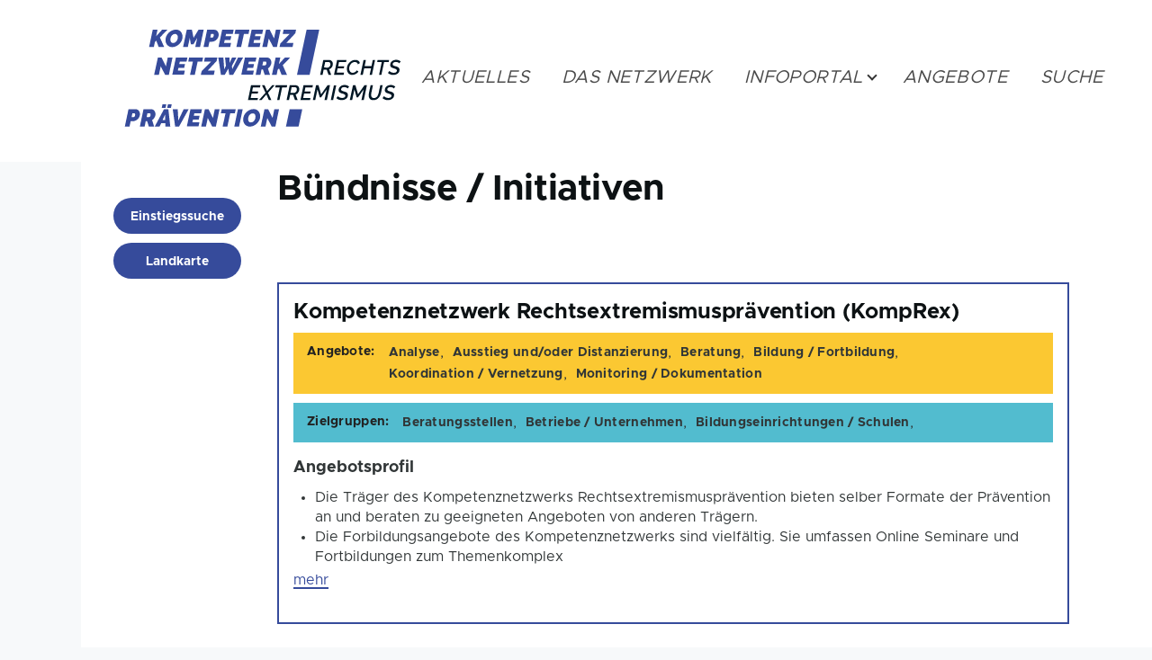

--- FILE ---
content_type: text/html; charset=UTF-8
request_url: http://infoportal.komprex.de/taxonomy/term/385
body_size: 8341
content:
<!DOCTYPE html>
<html lang="de" dir="ltr" prefix="content: http://purl.org/rss/1.0/modules/content/  dc: http://purl.org/dc/terms/  foaf: http://xmlns.com/foaf/0.1/  og: http://ogp.me/ns#  rdfs: http://www.w3.org/2000/01/rdf-schema#  schema: http://schema.org/  sioc: http://rdfs.org/sioc/ns#  sioct: http://rdfs.org/sioc/types#  skos: http://www.w3.org/2004/02/skos/core#  xsd: http://www.w3.org/2001/XMLSchema# ">
  <head>
    <meta charset="utf-8" />
<meta name="Generator" content="Drupal 8 (https://www.drupal.org)" />
<meta name="MobileOptimized" content="width" />
<meta name="HandheldFriendly" content="true" />
<meta name="viewport" content="width=device-width, initial-scale=1.0" />
<link rel="shortcut icon" href="/core/misc/favicon.ico" type="image/vnd.microsoft.icon" />
<link rel="canonical" href="/taxonomy/term/385" />
<link rel="shortlink" href="/taxonomy/term/385" />
<link rel="delete-form" href="/taxonomy/term/385/delete" />
<link rel="edit-form" href="/taxonomy/term/385/edit" />
<link rel="alternate" type="application/rss+xml" title="Bündnisse / Initiativen" href="http://infoportal.komprex.de/taxonomy/term/385/feed" />

    <title>Bündnisse / Initiativen | Infoportal</title>
    <link rel="stylesheet" media="all" href="/core/modules/system/css/components/align.module.css?sjou45" />
<link rel="stylesheet" media="all" href="/core/modules/system/css/components/fieldgroup.module.css?sjou45" />
<link rel="stylesheet" media="all" href="/core/modules/system/css/components/container-inline.module.css?sjou45" />
<link rel="stylesheet" media="all" href="/core/modules/system/css/components/clearfix.module.css?sjou45" />
<link rel="stylesheet" media="all" href="/core/modules/system/css/components/details.module.css?sjou45" />
<link rel="stylesheet" media="all" href="/core/modules/system/css/components/hidden.module.css?sjou45" />
<link rel="stylesheet" media="all" href="/core/modules/system/css/components/item-list.module.css?sjou45" />
<link rel="stylesheet" media="all" href="/core/modules/system/css/components/js.module.css?sjou45" />
<link rel="stylesheet" media="all" href="/core/modules/system/css/components/nowrap.module.css?sjou45" />
<link rel="stylesheet" media="all" href="/core/modules/system/css/components/position-container.module.css?sjou45" />
<link rel="stylesheet" media="all" href="/core/modules/system/css/components/progress.module.css?sjou45" />
<link rel="stylesheet" media="all" href="/core/modules/system/css/components/reset-appearance.module.css?sjou45" />
<link rel="stylesheet" media="all" href="/core/modules/system/css/components/resize.module.css?sjou45" />
<link rel="stylesheet" media="all" href="/core/modules/system/css/components/sticky-header.module.css?sjou45" />
<link rel="stylesheet" media="all" href="/core/modules/system/css/components/system-status-counter.css?sjou45" />
<link rel="stylesheet" media="all" href="/core/modules/system/css/components/system-status-report-counters.css?sjou45" />
<link rel="stylesheet" media="all" href="/core/modules/system/css/components/system-status-report-general-info.css?sjou45" />
<link rel="stylesheet" media="all" href="/core/modules/system/css/components/tabledrag.module.css?sjou45" />
<link rel="stylesheet" media="all" href="/core/modules/system/css/components/tablesort.module.css?sjou45" />
<link rel="stylesheet" media="all" href="/core/modules/system/css/components/tree-child.module.css?sjou45" />
<link rel="stylesheet" media="all" href="/themes/contrib/olivero/css/components/ajax-progress.module.css?sjou45" />
<link rel="stylesheet" media="all" href="/themes/contrib/olivero/css/components/autocomplete-loading.module.css?sjou45" />
<link rel="stylesheet" media="all" href="/core/modules/views/css/views.module.css?sjou45" />
<link rel="stylesheet" media="all" href="/themes/contrib/olivero/css/base/fonts.css?sjou45" />
<link rel="stylesheet" media="all" href="/themes/contrib/olivero/css/base/variables.css?sjou45" />
<link rel="stylesheet" media="all" href="/themes/contrib/olivero/css/base/base.css?sjou45" />
<link rel="stylesheet" media="all" href="/themes/contrib/olivero/css/base/utility.css?sjou45" />
<link rel="stylesheet" media="all" href="/themes/contrib/olivero/css/layout/layout.css?sjou45" />
<link rel="stylesheet" media="all" href="/themes/contrib/olivero/css/layout/grid.css?sjou45" />
<link rel="stylesheet" media="all" href="/themes/contrib/olivero/css/layout/layout-content-narrow.css?sjou45" />
<link rel="stylesheet" media="all" href="/themes/contrib/olivero/css/layout/layout-content-medium.css?sjou45" />
<link rel="stylesheet" media="all" href="/themes/contrib/olivero/css/layout/layout-footer.css?sjou45" />
<link rel="stylesheet" media="all" href="/themes/contrib/olivero/css/layout/region.css?sjou45" />
<link rel="stylesheet" media="all" href="/themes/contrib/olivero/css/layout/region-content.css?sjou45" />
<link rel="stylesheet" media="all" href="/themes/contrib/olivero/css/layout/region-hero.css?sjou45" />
<link rel="stylesheet" media="all" href="/themes/contrib/olivero/css/layout/social-bar.css?sjou45" />
<link rel="stylesheet" media="all" href="/themes/contrib/olivero/css/layout/views.css?sjou45" />
<link rel="stylesheet" media="all" href="/themes/contrib/olivero/css/components/block.css?sjou45" />
<link rel="stylesheet" media="all" href="/themes/contrib/olivero/css/components/breadcrumb.css?sjou45" />
<link rel="stylesheet" media="all" href="/themes/contrib/olivero/css/components/embedded-media.css?sjou45" />
<link rel="stylesheet" media="all" href="/themes/contrib/olivero/css/components/footer.css?sjou45" />
<link rel="stylesheet" media="all" href="/themes/contrib/olivero/css/components/button.css?sjou45" />
<link rel="stylesheet" media="all" href="/themes/contrib/olivero/css/components/fieldset.css?sjou45" />
<link rel="stylesheet" media="all" href="/themes/contrib/olivero/css/components/field.css?sjou45" />
<link rel="stylesheet" media="all" href="/themes/contrib/olivero/css/components/field-image.css?sjou45" />
<link rel="stylesheet" media="all" href="/themes/contrib/olivero/css/components/form.css?sjou45" />
<link rel="stylesheet" media="all" href="/themes/contrib/olivero/css/components/form-boolean.css?sjou45" />
<link rel="stylesheet" media="all" href="/themes/contrib/olivero/css/components/form-text.css?sjou45" />
<link rel="stylesheet" media="all" href="/themes/contrib/olivero/css/components/form-textarea.css?sjou45" />
<link rel="stylesheet" media="all" href="/themes/contrib/olivero/css/components/form-select.css?sjou45" />
<link rel="stylesheet" media="all" href="/themes/contrib/olivero/css/components/header.css?sjou45" />
<link rel="stylesheet" media="all" href="/themes/contrib/olivero/css/components/header-buttons-mobile.css?sjou45" />
<link rel="stylesheet" media="all" href="/themes/contrib/olivero/css/components/header-navigation.css?sjou45" />
<link rel="stylesheet" media="all" href="/themes/contrib/olivero/css/components/header-site-branding.css?sjou45" />
<link rel="stylesheet" media="all" href="/themes/contrib/olivero/css/components/hero.css?sjou45" />
<link rel="stylesheet" media="all" href="/themes/contrib/olivero/css/components/links.css?sjou45" />
<link rel="stylesheet" media="all" href="/themes/contrib/olivero/css/components/nav-button-mobile.css?sjou45" />
<link rel="stylesheet" media="all" href="/themes/contrib/olivero/css/components/nav-button-wide.css?sjou45" />
<link rel="stylesheet" media="all" href="/themes/contrib/olivero/css/components/nav-primary-button.css?sjou45" />
<link rel="stylesheet" media="all" href="/themes/contrib/olivero/css/components/nav-primary.css?sjou45" />
<link rel="stylesheet" media="all" href="/themes/contrib/olivero/css/components/nav-secondary.css?sjou45" />
<link rel="stylesheet" media="all" href="/themes/contrib/olivero/css/components/node.css?sjou45" />
<link rel="stylesheet" media="all" href="/themes/contrib/olivero/css/components/node-teaser.css?sjou45" />
<link rel="stylesheet" media="all" href="/themes/contrib/olivero/css/components/page-title.css?sjou45" />
<link rel="stylesheet" media="all" href="/themes/contrib/olivero/css/components/skip-link.css?sjou45" />
<link rel="stylesheet" media="all" href="/themes/contrib/olivero/css/components/pager.css?sjou45" />
<link rel="stylesheet" media="all" href="/themes/contrib/olivero/css/components/table.css?sjou45" />
<link rel="stylesheet" media="all" href="/themes/contrib/olivero/css/components/text-content.css?sjou45" />
<link rel="stylesheet" media="all" href="/themes/contrib/olivero/css/components/tabledrag.css?sjou45" />
<link rel="stylesheet" media="all" href="/themes/custom/weg/css/weg.css?sjou45" />
<link rel="stylesheet" media="all" href="/themes/contrib/olivero/css/components/feed.css?sjou45" />
<link rel="stylesheet" media="all" href="/themes/contrib/olivero/css/components/tags.css?sjou45" />

    
<!--[if lte IE 8]>
<script src="/core/assets/vendor/html5shiv/html5shiv.min.js?v=3.7.3"></script>
<![endif]-->

    
<link rel="preload" href="/themes/contrib/olivero/fonts/metropolis/Metropolis-SemiBold.woff2" as="font" type="font/woff2" crossorigin>
<link rel="preload" href="/themes/contrib/olivero/fonts/metropolis/Metropolis-Bold.woff2" as="font" type="font/woff2" crossorigin>
<link rel="preload" href="/themes/contrib/olivero/fonts/lora/lora-v14-latin-regular.woff2" as="font" type="font/woff2" crossorigin>
      <!-- Global site tag (gtag.js) - Google Analytics -->
      <script async src="https://www.googletagmanager.com/gtag/js?id=G-9XE5EWEJMG"></script>
      <script>
        window.dataLayer = window.dataLayer || [];
        function gtag(){dataLayer.push(arguments);}
        gtag('js', new Date());

        gtag('config', 'G-9XE5EWEJMG');
      </script>
  </head>
  <body class="path-taxonomy">
        <a href="#main-content" class="visually-hidden focusable skip-link">
      Skip to main content
    </a>
    
      <div class="dialog-off-canvas-main-canvas" data-off-canvas-main-canvas>
    
<div id="page-wrapper" class="page-wrapper">
  <div id="page">

          <header id="header" class="header site-header" role="banner">

        <!-- Gets fixed by JS at wide widths -->
        <div class="site-header__fixable fixable">
          <div class="header__left">
            <button class="nav-primary__button" aria-controls="site-header__inner" aria-label="Toggle navigation"
                    aria-expanded="false">
              <span class="nav-primary__icon">
                <div></div>
                <div></div>
                <div></div>
              </span>
            </button>
          </div>

          <!-- Needs to extend full width so box shadow will also extend -->
          <div id="site-header__inner" class="site-header__inner">
            <div class="container site-header__inner__container">

              


<div id="block-weg-sitebranding" class="site-branding block block-system block-system-branding-block">
  
    
  <div class="site-branding__inner">

    <a href="https://kompetenznetzwerk-rechtsextremismuspraevention.de/" rel="home" class="site-branding__logo">
        <img src="/themes/custom/weg/img/kompetenznetzwerk-rechtsextremismuspraevention-logo.svg" alt="Home"/>
    </a>

    </div>
</div>



                              <div class="mobile-buttons">
                  <button class="mobile-nav-button" aria-label="Toggle Main Menu" aria-controls="header-nav"
                          aria-expanded="false">
                    <div class="mobile-nav-button__label">Menu</div>
                    <div class="mobile-nav-button__icon"></div>
                  </button>
                </div>

                <div id="header-nav" class="header-nav" data-menu-open="false">

                  
<nav role="navigation" aria-labelledby="block-weg-main-menu-menu" id="block-weg-main-menu" class="block block-menu navigation menu--main">
            
  <h2 class="visually-hidden block__title" id="block-weg-main-menu-menu">Main navigation</h2>
  
        
          <ul  region="primary_menu" class="menu primary-nav__menu primary-nav__menu--level-1">
            
                          
        
        
        <li class="primary-nav__menu-item primary-nav__menu-item--link primary-nav__menu-item--level-1">
                              
                      <a href="https://kompetenznetzwerk-rechtsextremismuspraevention.de/aktuelles/" class="primary-nav__menu-link primary-nav__menu-link--link primary-nav__menu-link--level-1"><span class="primary-nav__menu-link-inner">Aktuelles</span></a>

            
                  </li>
      
                          
        
        
        <li class="primary-nav__menu-item primary-nav__menu-item--link primary-nav__menu-item--level-1">
                              
                      <a href="https://kompetenznetzwerk-rechtsextremismuspraevention.de/das-netzwerk/" class="primary-nav__menu-link primary-nav__menu-link--link primary-nav__menu-link--level-1"><span class="primary-nav__menu-link-inner">Das Netzwerk</span></a>

            
                  </li>
      
                          
        
        
        <li class="primary-nav__menu-item primary-nav__menu-item--link primary-nav__menu-item--level-1 primary-nav__menu-item--has-children">
                              
                      <a href="/index.php/search" class="primary-nav__menu-link primary-nav__menu-link--link primary-nav__menu-link--level-1 primary-nav__menu-link--has-children" data-drupal-link-system-path="search"><span class="primary-nav__menu-link-inner">Infoportal</span></a>

                                        <button class="primary-nav__button-toggle" aria-controls="infoportal-submenu-3" aria-expanded="false" aria-hidden="true" tabindex="-1">
                <span class="visually-hidden">Toggle sub-navigation</span>
                <span class="icon--menu-toggle"></span>
              </button>

                                      <ul  region="primary_menu" class="menu primary-nav__menu primary-nav__menu--level-2" id="infoportal-submenu-3">
            
                          
        
        
        <li class="primary-nav__menu-item primary-nav__menu-item--link primary-nav__menu-item--level-2">
                              
                      <a href="/index.php/map" class="primary-nav__menu-link primary-nav__menu-link--link primary-nav__menu-link--level-2" data-drupal-link-system-path="map"><span class="primary-nav__menu-link-inner">Landkarte</span></a>

            
                  </li>
      
                          
        
        
        <li class="primary-nav__menu-item primary-nav__menu-item--link primary-nav__menu-item--level-2">
                              
                      <a href="/index.php/einstiegssuche" class="primary-nav__menu-link primary-nav__menu-link--link primary-nav__menu-link--level-2" data-drupal-link-system-path="node/2221"><span class="primary-nav__menu-link-inner">Einstiegssuche</span></a>

            
                  </li>
      
                          
        
        
        <li class="primary-nav__menu-item primary-nav__menu-item--link primary-nav__menu-item--level-2">
                              
                      <a href="/index.php/search" class="primary-nav__menu-link primary-nav__menu-link--link primary-nav__menu-link--level-2" data-drupal-link-system-path="search"><span class="primary-nav__menu-link-inner">Filtersuche</span></a>

            
                  </li>
      
                          
        
        
        <li class="primary-nav__menu-item primary-nav__menu-item--link primary-nav__menu-item--level-2">
                              
                      <a href="/index.php/node/2105" class="primary-nav__menu-link primary-nav__menu-link--link primary-nav__menu-link--level-2" data-drupal-link-system-path="node/2105"><span class="primary-nav__menu-link-inner">Über das Infoportal</span></a>

            
                  </li>
          </ul>
  
            
                  </li>
      
                          
        
        
        <li class="primary-nav__menu-item primary-nav__menu-item--link primary-nav__menu-item--level-1">
                              
                      <a href="https://kompetenznetzwerk-rechtsextremismuspraevention.de/angebote/" class="primary-nav__menu-link primary-nav__menu-link--link primary-nav__menu-link--level-1"><span class="primary-nav__menu-link-inner">Angebote</span></a>

            
                  </li>
      
                          
        
        
        <li class="primary-nav__menu-item primary-nav__menu-item--link primary-nav__menu-item--level-1">
                              
                      <a href="https://kompetenznetzwerk-rechtsextremismuspraevention.de/?s=" class="primary-nav__menu-link primary-nav__menu-link--link primary-nav__menu-link--level-1"><span class="primary-nav__menu-link-inner">Suche</span></a>

            
                  </li>
          </ul>
  


  </nav>



                                  </div>
                          </div>
          </div>
        </div>
      </header>
    
    <div id="main-wrapper" class="layout-main-wrapper layout-container">
      <div id="main" class="layout-main">
        <main id="content" class="main-content " role="main">
          <a id="main-content" tabindex="-1"></a>
          
          <div class="main-content__container container">
            
            
            

  <div class="region region--content-above grid-full layout--pass--content-medium ie11-autorow">
    

<div id="block-einstiegssuche" class="block block-block-content block-block-content63df71e7-c92c-4802-8d08-2f07ce2e3fd5">
  
    
      <div class="block__content">
      
            <div class="text-content field field--name-body field--type-text-with-summary field--label-hidden field__item"><p><a href="/node/2221">Einstiegssuche</a></p>
<p><a href="/map">Landkarte</a></p></div>
      
    </div>
  </div>


<div id="block-blank" class="block block-block-content block-block-content160f49c7-aef8-4fc9-b91f-a3d587bea9e0">
  
    
      <div class="block__content">
      
    </div>
  </div>

  </div>

                          

  <div class="region region--content grid-full layout--pass--content-medium ie11-autorow">
    <div data-drupal-messages-fallback class="hidden"></div>


<div id="block-weg-page-title" class="block block-core block-page-title-block">
  
  

  <h1 class="title page-title">Bündnisse / Initiativen</h1>


  
</div>


<div id="block-weg-content" class="block block-system block-system-main-block">
  
    
      <div class="block__content">
      <div class="views-element-container"><div class="view view-taxonomy-term view-id-taxonomy_term view-display-id-page_1 js-view-dom-id-cd96c51bf0a933b00c6848dc9b5235867846fd906762cdd88ac67f137d47a334">
  
    
      <div class="view-header">
      <div about="/taxonomy/term/385">
  
    
  
</div>

    </div>
      
      <div class="view-content">
          <div class="views-row">

<article data-history-node-id="1903" role="article" about="/angebot/kompetenznetzwerk-rechtsextremismuspraevention-komprex" class="node node--type-project node--sticky node--view-mode-teaser">
  <header>
    
    
              <div class="node__top-wrapper">
        
        <h2 class="node__title">
          <a href="/angebot/kompetenznetzwerk-rechtsextremismuspraevention-komprex" rel="bookmark"><span>Kompetenznetzwerk Rechtsextremismusprävention (KompRex)</span>
</a>
        </h2>
      </div>
      </header>
  <div class="node__content text-content">
    

<div class="field field--name-field-formats field--type-entity-reference field--label-above field--tag-ref">
      <h3 class="field__label field--tag-ref__label">Angebote</h3>
    <ul class="links field__items field--tag-ref__items">
          <li class="field--tag-ref__item"><a href="/taxonomy/term/153" hreflang="de">Analyse</a></li>
          <li class="field--tag-ref__item"><a href="/taxonomy/term/393" hreflang="de">Ausstieg und/oder Distanzierung</a></li>
          <li class="field--tag-ref__item"><a href="/taxonomy/term/87" hreflang="de">Beratung</a></li>
          <li class="field--tag-ref__item"><a href="/taxonomy/term/315" hreflang="de">Bildung / Fortbildung</a></li>
          <li class="field--tag-ref__item"><a href="/taxonomy/term/301" hreflang="de">Koordination / Vernetzung</a></li>
          <li class="field--tag-ref__item"><a href="/taxonomy/term/317" hreflang="de">Monitoring / Dokumentation</a></li>
      </ul>
</div>


<div class="field field--name-field-audiences field--type-entity-reference field--label-above field--tag-ref">
      <h3 class="field__label field--tag-ref__label">Zielgruppen</h3>
    <ul class="links field__items field--tag-ref__items">
          <li class="field--tag-ref__item"><a href="/taxonomy/term/185" hreflang="de">Beratungsstellen</a></li>
          <li class="field--tag-ref__item"><a href="/taxonomy/term/431" hreflang="de">Betriebe / Unternehmen</a></li>
          <li class="field--tag-ref__item"><a href="/taxonomy/term/325" hreflang="de">Bildungseinrichtungen / Schulen</a></li>
          <li class="field--tag-ref__item"><a href="/taxonomy/term/385" hreflang="de">Bündnisse / Initiativen</a></li>
          <li class="field--tag-ref__item"><a href="/taxonomy/term/119" hreflang="de">Einzelpersonen</a></li>
          <li class="field--tag-ref__item"><a href="/taxonomy/term/223" hreflang="de">Eltern und Familien</a></li>
          <li class="field--tag-ref__item"><a href="/taxonomy/term/389" hreflang="de">Fachkräfte</a></li>
          <li class="field--tag-ref__item"><a href="/taxonomy/term/339" hreflang="de">Forschung / Universitäten</a></li>
          <li class="field--tag-ref__item"><a href="/taxonomy/term/123" hreflang="de">Gewerkschaften</a></li>
          <li class="field--tag-ref__item"><a href="/taxonomy/term/323" hreflang="de">Jugendliche / Junge Erwachsene</a></li>
          <li class="field--tag-ref__item"><a href="/taxonomy/term/319" hreflang="de">Justiz / Justizvollzug</a></li>
          <li class="field--tag-ref__item"><a href="/taxonomy/term/427" hreflang="de">Kirchen / Kirchlicher Raum</a></li>
          <li class="field--tag-ref__item"><a href="/taxonomy/term/125" hreflang="de">Multiplikator*innen</a></li>
          <li class="field--tag-ref__item"><a href="/taxonomy/term/391" hreflang="de">Parteien / Politik</a></li>
          <li class="field--tag-ref__item"><a href="/taxonomy/term/451" hreflang="de">Rechtsextrem gefährdete Jugendliche</a></li>
          <li class="field--tag-ref__item"><a href="/taxonomy/term/91" hreflang="de">Soziale Einrichtungen</a></li>
          <li class="field--tag-ref__item"><a href="/taxonomy/term/305" hreflang="de">Vereine / Verbände</a></li>
          <li class="field--tag-ref__item"><a href="/taxonomy/term/225" hreflang="de">Verwaltung und Kommunen</a></li>
      </ul>
</div>

  <div class="text-content field field--name-field-primary-prevention field--type-text-long field--label-above">
    <div class="field__label">Angebotsprofil</div>
              <div class="field__item"><ul>&#13;
	<li>Die Träger des Kompetenznetzwerks Rechtsextremismusprävention bieten selber Formate der Prävention an und beraten zu geeigneten Angeboten von anderen Trägern.</li>&#13;
	<li>Die Forbildungsangebote des Kompetenznetzwerks sind vielfältig. Sie umfassen Online Seminare und Fortbildungen zum Themenkomplex</li></ul><div class="more-link"><a href="/angebot/kompetenznetzwerk-rechtsextremismuspraevention-komprex" class="more-link" hreflang="de">mehr</a></div></div>
          </div>

  </div>
</article>
</div>
    <div class="views-row">

<article data-history-node-id="2393" role="article" about="/index.php/angebot/aktives-museum-faschismus-und-widerstand-berlin-ev" class="node node--type-project node--view-mode-teaser">
  <header>
    
    
              <div class="node__top-wrapper">
        
        <h2 class="node__title">
          <a href="/index.php/angebot/aktives-museum-faschismus-und-widerstand-berlin-ev" rel="bookmark"><span>Aktives Museum Faschismus und Widerstand in Berlin e.V.</span>
</a>
        </h2>
      </div>
      </header>
  <div class="node__content text-content">
    

<div class="field field--name-field-formats field--type-entity-reference field--label-above field--tag-ref">
      <h3 class="field__label field--tag-ref__label">Angebote</h3>
    <ul class="links field__items field--tag-ref__items">
          <li class="field--tag-ref__item"><a href="/index.php/taxonomy/term/315" hreflang="de">Bildung / Fortbildung</a></li>
      </ul>
</div>


<div class="field field--name-field-audiences field--type-entity-reference field--label-above field--tag-ref">
      <h3 class="field__label field--tag-ref__label">Zielgruppen</h3>
    <ul class="links field__items field--tag-ref__items">
          <li class="field--tag-ref__item"><a href="/index.php/taxonomy/term/385" hreflang="de">Bündnisse / Initiativen</a></li>
          <li class="field--tag-ref__item"><a href="/index.php/taxonomy/term/119" hreflang="de">Einzelpersonen</a></li>
          <li class="field--tag-ref__item"><a href="/index.php/taxonomy/term/339" hreflang="de">Forschung / Universitäten</a></li>
          <li class="field--tag-ref__item"><a href="/index.php/taxonomy/term/323" hreflang="de">Jugendliche / Junge Erwachsene</a></li>
          <li class="field--tag-ref__item"><a href="/index.php/taxonomy/term/125" hreflang="de">Multiplikator*innen</a></li>
          <li class="field--tag-ref__item"><a href="/index.php/taxonomy/term/305" hreflang="de">Vereine / Verbände</a></li>
      </ul>
</div>

  <div class="text-content field field--name-field-primary-prevention field--type-text-long field--label-above">
    <div class="field__label">Angebotsprofil</div>
              <div class="field__item"><ul>&#13;
	<li>Wir verstehen uns als offene Arbeitsplattform und Werkstatt rund um die Themen Nationalsozialismus, Kontinuitäten und Erinnerungskultur.</li>&#13;
	<li>Wir konzipieren Ausstellungen und veröffentlichen Publikationen, wobei einer unserer Forschungsschwerpunkte das Thema Exil ist.</li>&#13;
	<li>Unser Haupttätigkeitsort ist</li></ul><div class="more-link"><a href="/index.php/angebot/aktives-museum-faschismus-und-widerstand-berlin-ev" class="more-link" hreflang="de">mehr</a></div></div>
          </div>

  </div>
</article>
</div>
    <div class="views-row">

<article data-history-node-id="2389" role="article" about="/angebot/dokumentationszentrum-ns-zwangsarbeit" class="node node--type-project node--view-mode-teaser">
  <header>
    
    
              <div class="node__top-wrapper">
        
        <h2 class="node__title">
          <a href="/angebot/dokumentationszentrum-ns-zwangsarbeit" rel="bookmark"><span>Dokumentationszentrum NS-Zwangsarbeit</span>
</a>
        </h2>
      </div>
      </header>
  <div class="node__content text-content">
    

<div class="field field--name-field-formats field--type-entity-reference field--label-above field--tag-ref">
      <h3 class="field__label field--tag-ref__label">Angebote</h3>
    <ul class="links field__items field--tag-ref__items">
          <li class="field--tag-ref__item"><a href="/taxonomy/term/301" hreflang="de">Koordination / Vernetzung</a></li>
      </ul>
</div>


<div class="field field--name-field-audiences field--type-entity-reference field--label-above field--tag-ref">
      <h3 class="field__label field--tag-ref__label">Zielgruppen</h3>
    <ul class="links field__items field--tag-ref__items">
          <li class="field--tag-ref__item"><a href="/taxonomy/term/325" hreflang="de">Bildungseinrichtungen / Schulen</a></li>
          <li class="field--tag-ref__item"><a href="/taxonomy/term/385" hreflang="de">Bündnisse / Initiativen</a></li>
          <li class="field--tag-ref__item"><a href="/taxonomy/term/119" hreflang="de">Einzelpersonen</a></li>
          <li class="field--tag-ref__item"><a href="/taxonomy/term/339" hreflang="de">Forschung / Universitäten</a></li>
          <li class="field--tag-ref__item"><a href="/taxonomy/term/323" hreflang="de">Jugendliche / Junge Erwachsene</a></li>
          <li class="field--tag-ref__item"><a href="/taxonomy/term/427" hreflang="de">Kirchen / Kirchlicher Raum</a></li>
          <li class="field--tag-ref__item"><a href="/taxonomy/term/125" hreflang="de">Multiplikator*innen</a></li>
      </ul>
</div>

  <div class="text-content field field--name-field-primary-prevention field--type-text-long field--label-above">
    <div class="field__label">Angebotsprofil</div>
              <div class="field__item"><p>Als Archiv-, Ausstellungs- und Lernort informiert das Dokumentationszentrum insbesondere über die Geschichte und Dimension der größten Gruppe der NS-Zwangsarbeit. Rund 8,4 Millionen Menschen wurden als „zivile“ Zwangsarbeiterinnen und Zwangsarbeiter aus den besetzten Gebieten</p><div class="more-link"><a href="/angebot/dokumentationszentrum-ns-zwangsarbeit" class="more-link" hreflang="de">mehr</a></div></div>
          </div>

  </div>
</article>
</div>
    <div class="views-row">

<article data-history-node-id="2387" role="article" about="/angebot/landesdemokratiezentrum-thueringen-und-thueringer-landesprogramm-fuer-demokratie-toleranz" class="node node--type-project node--view-mode-teaser">
  <header>
    
    
              <div class="node__top-wrapper">
        
        <h2 class="node__title">
          <a href="/angebot/landesdemokratiezentrum-thueringen-und-thueringer-landesprogramm-fuer-demokratie-toleranz" rel="bookmark"><span>Landesdemokratiezentrum Thüringen und Thüringer Landesprogramm für Demokratie, Toleranz und Weltoffenheit</span>
</a>
        </h2>
      </div>
      </header>
  <div class="node__content text-content">
    

<div class="field field--name-field-formats field--type-entity-reference field--label-above field--tag-ref">
      <h3 class="field__label field--tag-ref__label">Angebote</h3>
    <ul class="links field__items field--tag-ref__items">
          <li class="field--tag-ref__item"><a href="/taxonomy/term/153" hreflang="de">Analyse</a></li>
          <li class="field--tag-ref__item"><a href="/taxonomy/term/393" hreflang="de">Ausstieg und/oder Distanzierung</a></li>
          <li class="field--tag-ref__item"><a href="/taxonomy/term/87" hreflang="de">Beratung</a></li>
          <li class="field--tag-ref__item"><a href="/taxonomy/term/315" hreflang="de">Bildung / Fortbildung</a></li>
          <li class="field--tag-ref__item"><a href="/taxonomy/term/301" hreflang="de">Koordination / Vernetzung</a></li>
          <li class="field--tag-ref__item"><a href="/taxonomy/term/317" hreflang="de">Monitoring / Dokumentation</a></li>
      </ul>
</div>


<div class="field field--name-field-audiences field--type-entity-reference field--label-above field--tag-ref">
      <h3 class="field__label field--tag-ref__label">Zielgruppen</h3>
    <ul class="links field__items field--tag-ref__items">
          <li class="field--tag-ref__item"><a href="/taxonomy/term/263" hreflang="de">Ausstiegswillige Personen</a></li>
          <li class="field--tag-ref__item"><a href="/taxonomy/term/185" hreflang="de">Beratungsstellen</a></li>
          <li class="field--tag-ref__item"><a href="/taxonomy/term/157" hreflang="de">Betroffene rechter Gewalt</a></li>
          <li class="field--tag-ref__item"><a href="/taxonomy/term/335" hreflang="de">Betroffene von Hate-Speech</a></li>
          <li class="field--tag-ref__item"><a href="/taxonomy/term/325" hreflang="de">Bildungseinrichtungen / Schulen</a></li>
          <li class="field--tag-ref__item"><a href="/taxonomy/term/385" hreflang="de">Bündnisse / Initiativen</a></li>
          <li class="field--tag-ref__item"><a href="/taxonomy/term/223" hreflang="de">Eltern und Familien</a></li>
          <li class="field--tag-ref__item"><a href="/taxonomy/term/389" hreflang="de">Fachkräfte</a></li>
          <li class="field--tag-ref__item"><a href="/taxonomy/term/367" hreflang="de">Feuerwehr</a></li>
          <li class="field--tag-ref__item"><a href="/taxonomy/term/453" hreflang="de">Frauen</a></li>
          <li class="field--tag-ref__item"><a href="/taxonomy/term/123" hreflang="de">Gewerkschaften</a></li>
          <li class="field--tag-ref__item"><a href="/taxonomy/term/319" hreflang="de">Justiz / Justizvollzug</a></li>
          <li class="field--tag-ref__item"><a href="/taxonomy/term/443" hreflang="de">Kinder- und Jugendsozialarbeit</a></li>
          <li class="field--tag-ref__item"><a href="/taxonomy/term/427" hreflang="de">Kirchen / Kirchlicher Raum</a></li>
          <li class="field--tag-ref__item"><a href="/taxonomy/term/125" hreflang="de">Multiplikator*innen</a></li>
          <li class="field--tag-ref__item"><a href="/taxonomy/term/129" hreflang="de">Polizei</a></li>
          <li class="field--tag-ref__item"><a href="/taxonomy/term/451" hreflang="de">Rechtsextrem gefährdete Jugendliche</a></li>
          <li class="field--tag-ref__item"><a href="/taxonomy/term/91" hreflang="de">Soziale Einrichtungen</a></li>
          <li class="field--tag-ref__item"><a href="/taxonomy/term/107" hreflang="de">Sportvereine / Sportverbände</a></li>
          <li class="field--tag-ref__item"><a href="/taxonomy/term/305" hreflang="de">Vereine / Verbände</a></li>
          <li class="field--tag-ref__item"><a href="/taxonomy/term/225" hreflang="de">Verwaltung und Kommunen</a></li>
      </ul>
</div>

  <div class="text-content field field--name-field-primary-prevention field--type-text-long field--label-above">
    <div class="field__label">Angebotsprofil</div>
              <div class="field__item"><p>In Thüringen werden alle Maßnahmen, Strukturen und Projekte gegen Rechtsextremismus und gruppenbezogene Menschenfeindlichkeit im Landesprogramm für Demokratie, Toleranz und Weltoffenheit gebündelt. Die Koordination des Programms erfolgt im Rahmen des Landes-Demokratiezentrums im Thüringer Ministerium</p><div class="more-link"><a href="/angebot/landesdemokratiezentrum-thueringen-und-thueringer-landesprogramm-fuer-demokratie-toleranz" class="more-link" hreflang="de">mehr</a></div></div>
          </div>

  </div>
</article>
</div>
    <div class="views-row">

<article data-history-node-id="2385" role="article" about="/angebot/berliner-landeszentrale-fuer-politische-bildung" class="node node--type-project node--view-mode-teaser">
  <header>
    
    
              <div class="node__top-wrapper">
        
        <h2 class="node__title">
          <a href="/angebot/berliner-landeszentrale-fuer-politische-bildung" rel="bookmark"><span>Berliner Landeszentrale für politische Bildung</span>
</a>
        </h2>
      </div>
      </header>
  <div class="node__content text-content">
    

<div class="field field--name-field-formats field--type-entity-reference field--label-above field--tag-ref">
      <h3 class="field__label field--tag-ref__label">Angebote</h3>
    <ul class="links field__items field--tag-ref__items">
          <li class="field--tag-ref__item"><a href="/taxonomy/term/315" hreflang="de">Bildung / Fortbildung</a></li>
          <li class="field--tag-ref__item"><a href="/taxonomy/term/301" hreflang="de">Koordination / Vernetzung</a></li>
      </ul>
</div>


<div class="field field--name-field-audiences field--type-entity-reference field--label-above field--tag-ref">
      <h3 class="field__label field--tag-ref__label">Zielgruppen</h3>
    <ul class="links field__items field--tag-ref__items">
          <li class="field--tag-ref__item"><a href="/taxonomy/term/325" hreflang="de">Bildungseinrichtungen / Schulen</a></li>
          <li class="field--tag-ref__item"><a href="/taxonomy/term/385" hreflang="de">Bündnisse / Initiativen</a></li>
          <li class="field--tag-ref__item"><a href="/taxonomy/term/119" hreflang="de">Einzelpersonen</a></li>
          <li class="field--tag-ref__item"><a href="/taxonomy/term/389" hreflang="de">Fachkräfte</a></li>
          <li class="field--tag-ref__item"><a href="/taxonomy/term/125" hreflang="de">Multiplikator*innen</a></li>
          <li class="field--tag-ref__item"><a href="/taxonomy/term/305" hreflang="de">Vereine / Verbände</a></li>
      </ul>
</div>

  <div class="text-content field field--name-field-primary-prevention field--type-text-long field--label-above">
    <div class="field__label">Angebotsprofil</div>
              <div class="field__item"><ul>&#13;
	<li>Die Berliner Landeszentrale für politische Bildung ist eine überparteiliche Bildungseinrichtung des Landes Berlin.</li>&#13;
	<li>Wir vermitteln Orientierung, Kenntnisse und Wissen rund um das Thema demokratische Teilhabe und ermuntern die Einwohner:innen unserer Stadt, ihre Mitverantwortung</li></ul><div class="more-link"><a href="/angebot/berliner-landeszentrale-fuer-politische-bildung" class="more-link" hreflang="de">mehr</a></div></div>
          </div>

  </div>
</article>
</div>
    <div class="views-row">

<article data-history-node-id="2381" role="article" about="/index.php/angebot/institut-fuer-demokratie-und-zivilgesellschaft" class="node node--type-project node--view-mode-teaser">
  <header>
    
    
              <div class="node__top-wrapper">
        
        <h2 class="node__title">
          <a href="/index.php/angebot/institut-fuer-demokratie-und-zivilgesellschaft" rel="bookmark"><span>Institut für Demokratie und Zivilgesellschaft</span>
</a>
        </h2>
      </div>
      </header>
  <div class="node__content text-content">
    

<div class="field field--name-field-formats field--type-entity-reference field--label-above field--tag-ref">
      <h3 class="field__label field--tag-ref__label">Angebote</h3>
    <ul class="links field__items field--tag-ref__items">
          <li class="field--tag-ref__item"><a href="/index.php/taxonomy/term/153" hreflang="de">Analyse</a></li>
          <li class="field--tag-ref__item"><a href="/index.php/taxonomy/term/317" hreflang="de">Monitoring / Dokumentation</a></li>
      </ul>
</div>


<div class="field field--name-field-audiences field--type-entity-reference field--label-above field--tag-ref">
      <h3 class="field__label field--tag-ref__label">Zielgruppen</h3>
    <ul class="links field__items field--tag-ref__items">
          <li class="field--tag-ref__item"><a href="/index.php/taxonomy/term/185" hreflang="de">Beratungsstellen</a></li>
          <li class="field--tag-ref__item"><a href="/index.php/taxonomy/term/385" hreflang="de">Bündnisse / Initiativen</a></li>
          <li class="field--tag-ref__item"><a href="/index.php/taxonomy/term/119" hreflang="de">Einzelpersonen</a></li>
          <li class="field--tag-ref__item"><a href="/index.php/taxonomy/term/389" hreflang="de">Fachkräfte</a></li>
          <li class="field--tag-ref__item"><a href="/index.php/taxonomy/term/339" hreflang="de">Forschung / Universitäten</a></li>
          <li class="field--tag-ref__item"><a href="/index.php/taxonomy/term/453" hreflang="de">Frauen</a></li>
          <li class="field--tag-ref__item"><a href="/index.php/taxonomy/term/189" hreflang="de">Journalist*innen</a></li>
          <li class="field--tag-ref__item"><a href="/index.php/taxonomy/term/319" hreflang="de">Justiz / Justizvollzug</a></li>
          <li class="field--tag-ref__item"><a href="/index.php/taxonomy/term/427" hreflang="de">Kirchen / Kirchlicher Raum</a></li>
          <li class="field--tag-ref__item"><a href="/index.php/taxonomy/term/125" hreflang="de">Multiplikator*innen</a></li>
          <li class="field--tag-ref__item"><a href="/index.php/taxonomy/term/391" hreflang="de">Parteien / Politik</a></li>
          <li class="field--tag-ref__item"><a href="/index.php/taxonomy/term/129" hreflang="de">Polizei</a></li>
          <li class="field--tag-ref__item"><a href="/index.php/taxonomy/term/91" hreflang="de">Soziale Einrichtungen</a></li>
          <li class="field--tag-ref__item"><a href="/index.php/taxonomy/term/107" hreflang="de">Sportvereine / Sportverbände</a></li>
          <li class="field--tag-ref__item"><a href="/index.php/taxonomy/term/305" hreflang="de">Vereine / Verbände</a></li>
          <li class="field--tag-ref__item"><a href="/index.php/taxonomy/term/225" hreflang="de">Verwaltung und Kommunen</a></li>
      </ul>
</div>

  <div class="text-content field field--name-field-primary-prevention field--type-text-long field--label-above">
    <div class="field__label">Angebotsprofil</div>
              <div class="field__item"><p>• Aufgaben des Institutes sind der Erkenntnistransfer zwischen Wissenschaft, Politik und Zivilgesellschaft sowie die gemeinsame Entwicklung, Realisierung und Dissemination von Forschungsprojekten zur Förderung der demokratischen Kultur. <br />&#13;
• Wir forschen und veröffentlichen zu den</p><div class="more-link"><a href="/index.php/angebot/institut-fuer-demokratie-und-zivilgesellschaft" class="more-link" hreflang="de">mehr</a></div></div>
          </div>

  </div>
</article>
</div>
    <div class="views-row">

<article data-history-node-id="2375" role="article" about="/index.php/angebot/sport-mit-courage" class="node node--type-project node--view-mode-teaser">
  <header>
    
    
              <div class="node__top-wrapper">
        
        <h2 class="node__title">
          <a href="/index.php/angebot/sport-mit-courage" rel="bookmark"><span>Sport mit Courage </span>
</a>
        </h2>
      </div>
      </header>
  <div class="node__content text-content">
    

<div class="field field--name-field-formats field--type-entity-reference field--label-above field--tag-ref">
      <h3 class="field__label field--tag-ref__label">Angebote</h3>
    <ul class="links field__items field--tag-ref__items">
          <li class="field--tag-ref__item"><a href="/index.php/taxonomy/term/87" hreflang="de">Beratung</a></li>
          <li class="field--tag-ref__item"><a href="/index.php/taxonomy/term/315" hreflang="de">Bildung / Fortbildung</a></li>
          <li class="field--tag-ref__item"><a href="/index.php/taxonomy/term/301" hreflang="de">Koordination / Vernetzung</a></li>
          <li class="field--tag-ref__item"><a href="/index.php/taxonomy/term/317" hreflang="de">Monitoring / Dokumentation</a></li>
      </ul>
</div>


<div class="field field--name-field-audiences field--type-entity-reference field--label-above field--tag-ref">
      <h3 class="field__label field--tag-ref__label">Zielgruppen</h3>
    <ul class="links field__items field--tag-ref__items">
          <li class="field--tag-ref__item"><a href="/index.php/taxonomy/term/185" hreflang="de">Beratungsstellen</a></li>
          <li class="field--tag-ref__item"><a href="/index.php/taxonomy/term/385" hreflang="de">Bündnisse / Initiativen</a></li>
          <li class="field--tag-ref__item"><a href="/index.php/taxonomy/term/119" hreflang="de">Einzelpersonen</a></li>
          <li class="field--tag-ref__item"><a href="/index.php/taxonomy/term/223" hreflang="de">Eltern und Familien</a></li>
          <li class="field--tag-ref__item"><a href="/index.php/taxonomy/term/389" hreflang="de">Fachkräfte</a></li>
          <li class="field--tag-ref__item"><a href="/index.php/taxonomy/term/339" hreflang="de">Forschung / Universitäten</a></li>
          <li class="field--tag-ref__item"><a href="/index.php/taxonomy/term/323" hreflang="de">Jugendliche / Junge Erwachsene</a></li>
          <li class="field--tag-ref__item"><a href="/index.php/taxonomy/term/443" hreflang="de">Kinder- und Jugendsozialarbeit</a></li>
          <li class="field--tag-ref__item"><a href="/index.php/taxonomy/term/125" hreflang="de">Multiplikator*innen</a></li>
          <li class="field--tag-ref__item"><a href="/index.php/taxonomy/term/107" hreflang="de">Sportvereine / Sportverbände</a></li>
          <li class="field--tag-ref__item"><a href="/index.php/taxonomy/term/305" hreflang="de">Vereine / Verbände</a></li>
      </ul>
</div>

  <div class="text-content field field--name-field-primary-prevention field--type-text-long field--label-above">
    <div class="field__label">Angebotsprofil</div>
              <div class="field__item"><p>Wir bieten niedersächsischen Sportbünden, Landesfachverbänden und Sportvereinen Unterstützung durch folgende Angebote:<br />&#13;
(Online)-Workshops zu den Themen<br />&#13;
-Umgang mit rechten Parolen im Sportverein<br />&#13;
-Auswirkungen von Diskriminierung und Gruppenbezogener Menschenfeindlichkeit auf Sportvereine<br />&#13;
-Entwicklung einer rassismuskritischen Haltung</p><div class="more-link"><a href="/index.php/angebot/sport-mit-courage" class="more-link" hreflang="de">mehr</a></div></div>
          </div>

  </div>
</article>
</div>
    <div class="views-row">

<article data-history-node-id="2371" role="article" about="/angebot/demokratie-staerken-gegen-rechtsextremismus-rassismus-und-gruppenbezogene" class="node node--type-project node--view-mode-teaser">
  <header>
    
    
              <div class="node__top-wrapper">
        
        <h2 class="node__title">
          <a href="/angebot/demokratie-staerken-gegen-rechtsextremismus-rassismus-und-gruppenbezogene" rel="bookmark"><span>Demokratie stärken - gegen Rechtsextremismus, Rassismus und gruppenbezogene Menschenfeindlichkeit</span>
</a>
        </h2>
      </div>
      </header>
  <div class="node__content text-content">
    

<div class="field field--name-field-formats field--type-entity-reference field--label-above field--tag-ref">
      <h3 class="field__label field--tag-ref__label">Angebote</h3>
    <ul class="links field__items field--tag-ref__items">
          <li class="field--tag-ref__item"><a href="/taxonomy/term/87" hreflang="de">Beratung</a></li>
          <li class="field--tag-ref__item"><a href="/taxonomy/term/315" hreflang="de">Bildung / Fortbildung</a></li>
          <li class="field--tag-ref__item"><a href="/taxonomy/term/301" hreflang="de">Koordination / Vernetzung</a></li>
      </ul>
</div>


<div class="field field--name-field-audiences field--type-entity-reference field--label-above field--tag-ref">
      <h3 class="field__label field--tag-ref__label">Zielgruppen</h3>
    <ul class="links field__items field--tag-ref__items">
          <li class="field--tag-ref__item"><a href="/taxonomy/term/385" hreflang="de">Bündnisse / Initiativen</a></li>
          <li class="field--tag-ref__item"><a href="/taxonomy/term/389" hreflang="de">Fachkräfte</a></li>
          <li class="field--tag-ref__item"><a href="/taxonomy/term/427" hreflang="de">Kirchen / Kirchlicher Raum</a></li>
          <li class="field--tag-ref__item"><a href="/taxonomy/term/125" hreflang="de">Multiplikator*innen</a></li>
          <li class="field--tag-ref__item"><a href="/taxonomy/term/391" hreflang="de">Parteien / Politik</a></li>
          <li class="field--tag-ref__item"><a href="/taxonomy/term/91" hreflang="de">Soziale Einrichtungen</a></li>
      </ul>
</div>

  <div class="text-content field field--name-field-primary-prevention field--type-text-long field--label-above">
    <div class="field__label">Angebotsprofil</div>
              <div class="field__item"><p>- Unser Angebot umfasst Vernetzung, Bildung und Beratung zur Verankerung der Themen Demokratie, Rechtsextremismus, Rassismus und gruppenbezogene Menschenfeindlichkeit insbesondere im kirchlichen Raum</p>&#13;
&#13;
<p><span>• Wir leisten die fachliche und strategische Beratung der Kirchenleitungsgremien der</span></p><div class="more-link"><a href="/angebot/demokratie-staerken-gegen-rechtsextremismus-rassismus-und-gruppenbezogene" class="more-link" hreflang="de">mehr</a></div></div>
          </div>

  </div>
</article>
</div>
    <div class="views-row">

<article data-history-node-id="2367" role="article" about="/index.php/angebot/netzwerk-fuer-demokratie-und-courage-thueringen" class="node node--type-project node--view-mode-teaser">
  <header>
    
    
              <div class="node__top-wrapper">
        
        <h2 class="node__title">
          <a href="/index.php/angebot/netzwerk-fuer-demokratie-und-courage-thueringen" rel="bookmark"><span>Netzwerk für Demokratie und Courage Thüringen</span>
</a>
        </h2>
      </div>
      </header>
  <div class="node__content text-content">
    

<div class="field field--name-field-formats field--type-entity-reference field--label-above field--tag-ref">
      <h3 class="field__label field--tag-ref__label">Angebote</h3>
    <ul class="links field__items field--tag-ref__items">
          <li class="field--tag-ref__item"><a href="/index.php/taxonomy/term/315" hreflang="de">Bildung / Fortbildung</a></li>
          <li class="field--tag-ref__item"><a href="/index.php/taxonomy/term/317" hreflang="de">Monitoring / Dokumentation</a></li>
      </ul>
</div>


<div class="field field--name-field-audiences field--type-entity-reference field--label-above field--tag-ref">
      <h3 class="field__label field--tag-ref__label">Zielgruppen</h3>
    <ul class="links field__items field--tag-ref__items">
          <li class="field--tag-ref__item"><a href="/index.php/taxonomy/term/325" hreflang="de">Bildungseinrichtungen / Schulen</a></li>
          <li class="field--tag-ref__item"><a href="/index.php/taxonomy/term/385" hreflang="de">Bündnisse / Initiativen</a></li>
          <li class="field--tag-ref__item"><a href="/index.php/taxonomy/term/323" hreflang="de">Jugendliche / Junge Erwachsene</a></li>
          <li class="field--tag-ref__item"><a href="/index.php/taxonomy/term/443" hreflang="de">Kinder- und Jugendsozialarbeit</a></li>
          <li class="field--tag-ref__item"><a href="/index.php/taxonomy/term/125" hreflang="de">Multiplikator*innen</a></li>
      </ul>
</div>

  <div class="text-content field field--name-field-primary-prevention field--type-text-long field--label-above">
    <div class="field__label">Angebotsprofil</div>
              <div class="field__item"><p>Projekttage: Wir bieten für Schüler_innen ab 5. Klasse lebendige Bildungsangebote zu verschiedenen Formen von Diskriminierung und couragiertem Handeln an. Die Themen im Einzelnen:</p>&#13;
&#13;
<p>• Diskriminierung und Rassismus</p>&#13;
&#13;
<p>• Ungerechtigkeit und Klassismus</p>&#13;
&#13;
<p>• menschenverachtende</p><div class="more-link"><a href="/index.php/angebot/netzwerk-fuer-demokratie-und-courage-thueringen" class="more-link" hreflang="de">mehr</a></div></div>
          </div>

  </div>
</article>
</div>
    <div class="views-row">

<article data-history-node-id="2361" role="article" about="/angebot/netzwerk-fuer-demokratie-und-courage-ndc-bund" class="node node--type-project node--view-mode-teaser">
  <header>
    
    
              <div class="node__top-wrapper">
        
        <h2 class="node__title">
          <a href="/angebot/netzwerk-fuer-demokratie-und-courage-ndc-bund" rel="bookmark"><span>Netzwerk für Demokratie und Courage (NDC Bund)</span>
</a>
        </h2>
      </div>
      </header>
  <div class="node__content text-content">
    

<div class="field field--name-field-formats field--type-entity-reference field--label-above field--tag-ref">
      <h3 class="field__label field--tag-ref__label">Angebote</h3>
    <ul class="links field__items field--tag-ref__items">
          <li class="field--tag-ref__item"><a href="/taxonomy/term/87" hreflang="de">Beratung</a></li>
          <li class="field--tag-ref__item"><a href="/taxonomy/term/315" hreflang="de">Bildung / Fortbildung</a></li>
          <li class="field--tag-ref__item"><a href="/taxonomy/term/301" hreflang="de">Koordination / Vernetzung</a></li>
      </ul>
</div>


<div class="field field--name-field-audiences field--type-entity-reference field--label-above field--tag-ref">
      <h3 class="field__label field--tag-ref__label">Zielgruppen</h3>
    <ul class="links field__items field--tag-ref__items">
          <li class="field--tag-ref__item"><a href="/taxonomy/term/325" hreflang="de">Bildungseinrichtungen / Schulen</a></li>
          <li class="field--tag-ref__item"><a href="/taxonomy/term/385" hreflang="de">Bündnisse / Initiativen</a></li>
          <li class="field--tag-ref__item"><a href="/taxonomy/term/389" hreflang="de">Fachkräfte</a></li>
          <li class="field--tag-ref__item"><a href="/taxonomy/term/367" hreflang="de">Feuerwehr</a></li>
          <li class="field--tag-ref__item"><a href="/taxonomy/term/339" hreflang="de">Forschung / Universitäten</a></li>
          <li class="field--tag-ref__item"><a href="/taxonomy/term/453" hreflang="de">Frauen</a></li>
          <li class="field--tag-ref__item"><a href="/taxonomy/term/123" hreflang="de">Gewerkschaften</a></li>
          <li class="field--tag-ref__item"><a href="/taxonomy/term/323" hreflang="de">Jugendliche / Junge Erwachsene</a></li>
          <li class="field--tag-ref__item"><a href="/taxonomy/term/443" hreflang="de">Kinder- und Jugendsozialarbeit</a></li>
          <li class="field--tag-ref__item"><a href="/taxonomy/term/125" hreflang="de">Multiplikator*innen</a></li>
          <li class="field--tag-ref__item"><a href="/taxonomy/term/91" hreflang="de">Soziale Einrichtungen</a></li>
          <li class="field--tag-ref__item"><a href="/taxonomy/term/107" hreflang="de">Sportvereine / Sportverbände</a></li>
          <li class="field--tag-ref__item"><a href="/taxonomy/term/305" hreflang="de">Vereine / Verbände</a></li>
          <li class="field--tag-ref__item"><a href="/taxonomy/term/225" hreflang="de">Verwaltung und Kommunen</a></li>
      </ul>
</div>

  <div class="text-content field field--name-field-primary-prevention field--type-text-long field--label-above">
    <div class="field__label">Angebotsprofil</div>
              <div class="field__item"><p>• Fortbildung “Ich bin ja kein Nazi, aber...”: Diese Fortbildung für Erwachsene bietet einen Einstieg in die Themen des NDC. Sie vermittelt inhaltliche Grundlagen zu Alltagsdiskriminierung, reaktionär-autoritären Strömungen und Neonazismus und zeigt erste</p><div class="more-link"><a href="/angebot/netzwerk-fuer-demokratie-und-courage-ndc-bund" class="more-link" hreflang="de">mehr</a></div></div>
          </div>

  </div>
</article>
</div>

    </div>
  
        <nav class="pager" role="navigation" aria-labelledby="pagination-heading">
    <h4 id="pagination-heading" class="visually-hidden">Pagination</h4>
    <ul class="pager__items js-pager__items">
            
                    <li class="pager__item pager__item--active">
          1
        </li>
      
                    <li class="pager__item pager__item--control pager__item--next"><a href="/taxonomy/term/385?page=1" class="pager__link" title="Go to next page" rel="next"><span class="visually-hidden">Previous page</span><svg class="pager__item-icon pager__item-icon--next" width="11" height="16" viewBox="0 0 11 16" xmlns="http://www.w3.org/2000/svg"><path d="M9.88799 8.80874L1.58817 14.845C0.927202 15.3257 0 14.8535 0 14.0362L0 1.96377C0 1.14648 0.927202 0.674329 1.58817 1.15503L9.88799 7.19126C10.4371 7.59061 10.4371 8.40939 9.88799 8.80874Z"/></svg></a></li>          </ul>
  </nav>

              <div class="feed-icons">
      



<a href="http://infoportal.komprex.de/taxonomy/term/385/feed" class="feed-icon">
  <span class="feed-icon__label">
    Bündnisse / Initiativen
  </span>
  <span class="feed-icon__icon" aria-hidden="true">
     <svg xmlns="http://www.w3.org/2000/svg" width="14.1px" height="14.1px" viewBox="0 0 14.1 14.1">
  <path d="M3.9 12.2c0-1.1-.9-1.9-1.9-1.9s-2 .8-2 1.9c0 1.1.9 1.9 1.9 1.9s2-.8 2-1.9zM9 13.4c-.2-2.1-1.1-4.2-2.6-5.7S2.8 5.3.7 5.1H.6c-.2 0-.3.1-.4.2-.1.1-.2.3-.2.5v1.4c0 .3.3.6.6.6 3.1.3 5.5 2.7 5.8 5.8 0 .3.3.6.6.6h1.4c.2 0 .4-.1.5-.2 0-.2.1-.4.1-.6zm5.1.1C14 10 12.5 6.6 10 4.2 7.5 1.7 4.2.2.7 0 .5 0 .3.1.2.2.1.3 0 .5 0 .6V2c0 .3.3.6.6.6 5.8.3 10.5 5 10.8 10.8 0 .3.3.6.6.6h1.4c.2 0 .3-.1.5-.2.2 0 .3-.2.2-.3z"/>
</svg>
  </span>
</a>

    </div>
  </div>
</div>

    </div>
  </div>

  </div>

                        
          </div>
        </main>
        <div class="social-bar">
          
        </div>
      </div>
    </div>

    <footer class="site-footer">
      <div class="site-footer__inner container">
        <div class="ministerbanner"><img src="/themes/custom/weg/img/ministerium-logo.png"
                                         alt="Ministerim Logo"/></div>
        
        

        <div class="footer-blue">
          <div class="eins">
            <h2 class="text-m text-white mt-0">Kontakt</h2>
            <span class="block">Kompetenznetzwerk Rechtsextremismusprävention<br>Novalisstraße 12 <br>10115 Berlin</span>
            <span class="block">E-Mail: gesine.agena@amadeu-antonio-stiftung.de</span>
            <span class="block">Telefon:  +49 (0)30 240 886 10</span>
          </div>
          <div class="zwei">
            <h2 class="text-m text-white mt-0">Mitglieder</h2>
            <ul class="list-reset my-2">
              <li><a class="text-white no-underline" href="https://www.amadeu-antonio-stiftung.de/" target="_blank">Amadeu
                  Antonio Stiftung</a></li>
              <li><a class="text-white no-underline" href="https://bagkr.de/" target="_blank">Bundesarbeitsgemeinschaft
                  Kirche
                  und Rechtsextremismus</a></li>
              <li><a class="text-white no-underline" href="http://cultures-interactive.de/de/" target="_blank">Cultures
                  Interactive e.V.</a></li>
              <li><a class="text-white no-underline" href="https://www.gesichtzeigen.de/" target="_blank">Gesicht
                  Zeigen! Für
                  ein weltoffenes Deutschland e.V.</a></li>
              <li><a class="text-white no-underline" href="https://lidicehaus.de/de/home/" target="_blank">Lidice-Haus
                  Fachstelle Rechtsextremismus und Familie (RuF)</a></li>
            </ul>
          </div>
          <div class="drei">
            <nav class="border-b border-white pb-13 lg:border-none">
              <h2 class="text-m text-white lg:mt-0">Menü</h2>
              <ul id="menu-footer-menue" class="list-reset my-2">
                <li><a class="text-white no-underline "
                       href="https://kompetenznetzwerk-rechtsextremismuspraevention.de/aktuelles/">Aktuelles</a></li>
                </li>

                <li><a class="text-white no-underline "
                       href="https://kompetenznetzwerk-rechtsextremismuspraevention.de/das-netzwerk/">Das Netzwerk</a>
                </li>
                </li>

                <li><a class="text-white no-underline "
                       href="https://kompetenznetzwerk-rechtsextremismuspraevention.de/angebote/">Angebote</a></li>
                </li>

                <li><a class="text-white no-underline "
                       href="https://kompetenznetzwerk-rechtsextremismuspraevention.de/kontakt-impressum/">Kontakt &amp;
                    Impressum</a></li>
                </li>

                <li><a class="text-white no-underline "
                       href="https://kompetenznetzwerk-rechtsextremismuspraevention.de/datenschutzerklaerung/">Datenschutzerklärung</a>
                </li>
                </li>
              </ul>
            </nav>
          </div>
        </div>
      </div>
    </footer>

    <div class="overlay"></div>

  </div>
</div>

  </div>

    
    <script type="application/json" data-drupal-selector="drupal-settings-json">{"path":{"baseUrl":"\/","scriptPath":null,"pathPrefix":"","currentPath":"taxonomy\/term\/385","currentPathIsAdmin":false,"isFront":false,"currentLanguage":"de"},"pluralDelimiter":"\u0003","suppressDeprecationErrors":true,"user":{"uid":0,"permissionsHash":"048716eeaac112354f1c445fec62205ae5fafaf0c2b9911bd8a423458e5d22f7"}}</script>
<script src="/core/misc/drupalSettingsLoader.js?v=8.9.20"></script>
<script src="/core/misc/drupal.js?v=8.9.20"></script>
<script src="/core/misc/drupal.init.js?v=8.9.20"></script>
<script src="/themes/contrib/olivero/js/checkbox.js?v=8.9.20"></script>
<script src="/themes/contrib/olivero/js/polyfills.js?v=8.9.20"></script>
<script src="/themes/contrib/olivero/js/scripts.js?v=8.9.20"></script>
<script src="/themes/contrib/olivero/js/navigation.js?v=8.9.20"></script>
<script src="/themes/contrib/olivero/js/second-level-navigation.js?v=8.9.20"></script>

  </body>
</html>


--- FILE ---
content_type: text/css
request_url: http://infoportal.komprex.de/themes/contrib/olivero/css/components/ajax-progress.module.css?sjou45
body_size: 1621
content:
/*
 * DO NOT EDIT THIS FILE.
 * See the following change record for more information,
 * https://www.drupal.org/node/2815083
 * @preserve
 */

/**
 * @file
 * Visual styles for ajax-progress throbber.
 */

/*
  Media query breakpoints.
  Processed by postcss/postcss-custom-media.
*/

/* Navigation related breakpoints */

/* Grid related breakpoints */

/* Grid shifts from 6 to 14 columns. */

/* Width of the entire grid maxes out. */

/*
  Custom CSS properties.

  These are "compiled" by postcss/postcss-custom-properties for IE11 compatibility.
*/

:root {

  /* Typography */

  /* Layout */

  /* Drupal administrative toolbar heights and width. */

  /*
    Grid helpers.

    These variables help authors apply widths and negative margins to break items out of
    the grid, while still conforming to the larger grid system.

    Note we cannot change the values of these custom properties within media queries,
    as they are processed by postcss/postcss-custom-properties (for IE11 compatibility),
    which does not support that functionality. Therefore, we need a separate custom
    property for each breakpoint. 😭
  */ /* Approximate width of a scrollbar. Doesn't have to be perfect. */

  /* Grid gap across various breakpoints. */

  /* Column counts at various breakpoints. */

  /* Count of grid-gaps at various breakpoints. */

  /* Width of the entire grid at various breakpoints. */

  /* Width of a grid column at various breakpoints */

  /* Layout helpers */ /* Black */ /* Black 1 */ /* Black 2 */ /* Black 3 */ /* Gray Dark */ /* Gray medium */ /* Gray medium 1 */ /* Gray medium 2 */ /* Black 4 */ /* Gray light */ /* Gray light 1 */ /* Gray light 2 */ /* Blue dark */ /* Blue dark 2 */ /* Blue medium */ /* Blue bright */ /* Blue bright 5 */ /* White */ /* Red */ /* Gold */ /* Green */

  /* Shadows */

  /* Radius */

  /* Outlines */

  /* Header */

  /* Width of slide out navigation */

  /* Border radius */

  /* Form */
}

.ajax-progress {
  display: inline-block;
}

/**
 * Throbber.
 */

.ajax-progress-throbber {
  position: relative;
  display: inline-flex;
  align-content: center;
  height: 1.125rem;
  vertical-align: middle;
  white-space: nowrap;
  line-height: 1.125rem;
}

[dir] .ajax-progress-throbber {
  margin: -3px 9px 0;
}

.ajax-progress-throbber .throbber {
  width: 1.125rem;
  height: 1.125rem;
}

[dir] .ajax-progress-throbber .throbber {
  border-width: 2px;
}

[dir=ltr] .ajax-progress-throbber .throbber {
  border-color: #2494db transparent #2494db #2494db;
}

[dir=rtl] .ajax-progress-throbber .throbber {
  border-color: #2494db #2494db #2494db transparent;
}

.ajax-progress-throbber .message {
  display: inline-block;
  font-size: 0.875rem;
  font-weight: 400;
}

[dir=ltr] .ajax-progress-throbber .message {
  padding-left: 9px;
}

[dir=rtl] .ajax-progress-throbber .message {
  padding-right: 9px;
}

/**
 * Full screen throbber.
 */

.ajax-progress-fullscreen {
  position: fixed;
  z-index: 1000;
  top: 50%;
  width: 3.5rem;
  height: 3.5rem;
}

[dir] .ajax-progress-fullscreen {
  margin: -1.75rem;
  border: 1px solid #afb8be;
  border-radius: 3.5rem;
  background-color: #fff;
  box-shadow: 0 0.25rem 0.625rem rgba(34, 35, 48, 0.1);
}

[dir=ltr] .ajax-progress-fullscreen {
  left: 50%;
}

[dir=rtl] .ajax-progress-fullscreen {
  right: 50%;
}

.ajax-progress-fullscreen:before {
    position: absolute;
    top: 50%;
    width: 1.75rem;
    height: 1.75rem;
    content: "";
  }

[dir] .ajax-progress-fullscreen:before {
    margin: -0.875rem;
    border-width: 3px;
  }

[dir=ltr] .ajax-progress-fullscreen:before {
  left: 50%;
  }

[dir=rtl] .ajax-progress-fullscreen:before {
    right: 50%;
  }

/**
 * Common styles for all kinds of throbbers.
 */

[dir] .ajax-progress-throbber .throbber, [dir] .ajax-progress-fullscreen:before {
  border-radius: 50%;
}

[dir=ltr] .ajax-progress-throbber .throbber, [dir=ltr] .ajax-progress-fullscreen:before {
  animation:  olivero-throbber-ltr 0.75s linear infinite;
  border-style: solid dotted solid solid;
  border-color: #2494db transparent #2494db #2494db;
}

[dir=rtl] .ajax-progress-throbber .throbber, [dir=rtl] .ajax-progress-fullscreen:before {
  animation:  olivero-throbber-rtl 0.75s linear infinite;
  border-style: solid solid solid dotted;
  border-color: #2494db #2494db #2494db transparent;
}

/**
 * Remove margin from ajax throbbers following buttons because buttons already
 * have a large margin set.
 */

html[dir=ltr].js .button:not(.js-hide) + .ajax-progress-throbber {
  margin-left: 0;
}

html[dir=rtl].js .button:not(.js-hide) + .ajax-progress-throbber {
  margin-right: 0;
}

@keyframes olivero-throbber-ltr {
  0% {
    transform: rotateZ(0);
  }

  100% {
    transform: rotateZ(360deg);
  }
}

@keyframes olivero-throbber-rtl {
  0% {
    transform: rotateZ(0);
  }

  100% {
    transform: rotateZ(-360deg);
  }
}


--- FILE ---
content_type: text/css
request_url: http://infoportal.komprex.de/themes/contrib/olivero/css/components/autocomplete-loading.module.css?sjou45
body_size: 1216
content:
/*
 * DO NOT EDIT THIS FILE.
 * See the following change record for more information,
 * https://www.drupal.org/node/2815083
 * @preserve
 */

/**
 * @file
 * Visual styles for autocomplete input field.
 */

/*
  Media query breakpoints.
  Processed by postcss/postcss-custom-media.
*/

/* Navigation related breakpoints */

/* Grid related breakpoints */

/* Grid shifts from 6 to 14 columns. */

/* Width of the entire grid maxes out. */

/*
  Custom CSS properties.

  These are "compiled" by postcss/postcss-custom-properties for IE11 compatibility.
*/

:root {

  /* Typography */

  /* Layout */

  /* Drupal administrative toolbar heights and width. */

  /*
    Grid helpers.

    These variables help authors apply widths and negative margins to break items out of
    the grid, while still conforming to the larger grid system.

    Note we cannot change the values of these custom properties within media queries,
    as they are processed by postcss/postcss-custom-properties (for IE11 compatibility),
    which does not support that functionality. Therefore, we need a separate custom
    property for each breakpoint. 😭
  */ /* Approximate width of a scrollbar. Doesn't have to be perfect. */

  /* Grid gap across various breakpoints. */

  /* Column counts at various breakpoints. */

  /* Count of grid-gaps at various breakpoints. */

  /* Width of the entire grid at various breakpoints. */

  /* Width of a grid column at various breakpoints */

  /* Layout helpers */ /* Black */ /* Black 1 */ /* Black 2 */ /* Black 3 */ /* Gray Dark */ /* Gray medium */ /* Gray medium 1 */ /* Gray medium 2 */ /* Black 4 */ /* Gray light */ /* Gray light 1 */ /* Gray light 2 */ /* Blue dark */ /* Blue dark 2 */ /* Blue medium */ /* Blue bright */ /* Blue bright 5 */ /* White */ /* Red */ /* Gold */ /* Green */

  /* Shadows */

  /* Radius */

  /* Outlines */

  /* Header */

  /* Width of slide out navigation */

  /* Border radius */

  /* Form */
}

html[dir=ltr].js .form-autocomplete {
  padding-right: 54px;
  background:
      url("../../images/magnifying-glass.svg") no-repeat right 18px top 16px,
      linear-gradient(to right, #7e96a7 6px, transparent 6px, transparent 100%) #f7f9fa;
  }

html[dir=rtl].js .form-autocomplete {
    padding-left: 54px;
    background:
      url("../../images/magnifying-glass.svg") no-repeat left 18px top 16px,
      linear-gradient(to left, #7e96a7 6px, transparent 6px, transparent 100%) #f7f9fa;
  }

html[dir=ltr].js .form-autocomplete:hover {
  background:
        url("../../images/magnifying-glass.svg") no-repeat right 18px top 16px,
        linear-gradient(to right, #53b0eb 6px, transparent 6px, transparent 100%),
        linear-gradient(to left, #53b0eb 2px, transparent 2px, transparent 100%) #f7f9fa;
    }

html[dir=rtl].js .form-autocomplete:hover {
      background:
        url("../../images/magnifying-glass.svg") no-repeat left 18px top 16px,
        linear-gradient(to left, #53b0eb 6px, transparent 6px, transparent 100%),
        linear-gradient(to right, #53b0eb 2px, transparent 2px, transparent 100%) #f7f9fa;
    }

html[dir=ltr].js .form-autocomplete:focus {
  background:
        url("../../images/magnifying-glass.svg") no-repeat right 18px top 16px,
        linear-gradient(to right, #53b0eb 6px, transparent 6px, transparent 100%),
        linear-gradient(to left, #53b0eb 2px, transparent 2px, transparent 100%) #f7f9fa;
    }

html[dir=rtl].js .form-autocomplete:focus {
      background:
        url("../../images/magnifying-glass.svg") no-repeat left 18px top 16px,
        linear-gradient(to left, #53b0eb 6px, transparent 6px, transparent 100%),
        linear-gradient(to right, #53b0eb 2px, transparent 2px, transparent 100%) #f7f9fa;
    }

html[dir=ltr].js .form-autocomplete.ui-autocomplete-loading {
  background:
        url("../../images/throbber.svg") no-repeat right 18px top 16px,
        linear-gradient(to right, #7e96a7 6px, transparent 6px, transparent 100%) #f7f9fa;
    }

html[dir=rtl].js .form-autocomplete.ui-autocomplete-loading {
      background:
        url("../../images/throbber.svg") no-repeat left 18px top 16px,
        linear-gradient(to left, #7e96a7 6px, transparent 6px, transparent 100%) #f7f9fa;
    }

html[dir=ltr].js .form-autocomplete.ui-autocomplete-loading:hover {
  background:
          url("../../images/throbber.svg") no-repeat right 18px top 16px,
          linear-gradient(to right, #53b0eb 6px, transparent 6px, transparent 100%),
          linear-gradient(to left, #53b0eb 2px, transparent 2px, transparent 100%) #f7f9fa;
      }

html[dir=rtl].js .form-autocomplete.ui-autocomplete-loading:hover {
        background:
          url("../../images/throbber.svg") no-repeat left 18px top 16px,
          linear-gradient(to left, #53b0eb 6px, transparent 6px, transparent 100%),
          linear-gradient(to right, #53b0eb 2px, transparent 2px, transparent 100%) #f7f9fa;
      }

html[dir=ltr].js .form-autocomplete.ui-autocomplete-loading:focus {
  background:
          url("../../images/throbber.svg") no-repeat right 18px top 16px,
          linear-gradient(to right, #53b0eb 6px, transparent 6px, transparent 100%),
          linear-gradient(to left, #53b0eb 2px, transparent 2px, transparent 100%) #f7f9fa;
      }

html[dir=rtl].js .form-autocomplete.ui-autocomplete-loading:focus {
        background:
          url("../../images/throbber.svg") no-repeat left 18px top 16px,
          linear-gradient(to left, #53b0eb 6px, transparent 6px, transparent 100%),
          linear-gradient(to right, #53b0eb 2px, transparent 2px, transparent 100%) #f7f9fa;
      }


--- FILE ---
content_type: text/css
request_url: http://infoportal.komprex.de/themes/contrib/olivero/css/base/base.css?sjou45
body_size: 1436
content:
/*
 * DO NOT EDIT THIS FILE.
 * See the following change record for more information,
 * https://www.drupal.org/node/2815083
 * @preserve
 */

/**
 * @file
 * Generic base elements.
 */

/*
  Media query breakpoints.
  Processed by postcss/postcss-custom-media.
*/

/* Navigation related breakpoints */

/* Grid related breakpoints */

/* Grid shifts from 6 to 14 columns. */

/* Width of the entire grid maxes out. */

/*
  Custom CSS properties.

  These are "compiled" by postcss/postcss-custom-properties for IE11 compatibility.
*/

:root {

  /* Typography */

  /* Layout */

  /* Drupal administrative toolbar heights and width. */

  /*
    Grid helpers.

    These variables help authors apply widths and negative margins to break items out of
    the grid, while still conforming to the larger grid system.

    Note we cannot change the values of these custom properties within media queries,
    as they are processed by postcss/postcss-custom-properties (for IE11 compatibility),
    which does not support that functionality. Therefore, we need a separate custom
    property for each breakpoint. 😭
  */ /* Approximate width of a scrollbar. Doesn't have to be perfect. */

  /* Grid gap across various breakpoints. */

  /* Column counts at various breakpoints. */

  /* Count of grid-gaps at various breakpoints. */

  /* Width of the entire grid at various breakpoints. */

  /* Width of a grid column at various breakpoints */

  /* Layout helpers */ /* Black */ /* Black 1 */ /* Black 2 */ /* Black 3 */ /* Gray Dark */ /* Gray medium */ /* Gray medium 1 */ /* Gray medium 2 */ /* Black 4 */ /* Gray light */ /* Gray light 1 */ /* Gray light 2 */ /* Blue dark */ /* Blue dark 2 */ /* Blue medium */ /* Blue bright */ /* Blue bright 5 */ /* White */ /* Red */ /* Gold */ /* Green */

  /* Shadows */

  /* Radius */

  /* Outlines */

  /* Header */

  /* Width of slide out navigation */

  /* Border radius */

  /* Form */
}

*,
*:before,
*:after {
  box-sizing: border-box;
}

html {
  font-family: "metropolis"
,
sans-serif;
  font-size: 100%;
  font-weight: normal;
  font-style: normal;
  line-height: 1.6875rem;
}

body {
  color: #313637;
}

[dir] body {
  margin: 0;
  background-color: #f7f9fa;
  background-image: url("../../images/background.svg");
}

[dir=ltr] body {
  background-position: top left;
}

[dir=rtl] body {
  background-position: top right;
}

body.js-fixed {
    position: fixed;
    overflow: hidden;
    width: 100%;
  }

a {
  color: #0d77b5;
}

a:hover {
    color: #2494db;
  }

img,
audio,
video {
  display: block;
  max-width: 100%;
  height: auto;
}

h1 {
  letter-spacing: -0.01em;
  color: #0d1214;
  font-size: 1.5rem;
  font-weight: bold;
  line-height: 1.6875rem;
}

[dir] h1 {
  margin-top: 18px;
  margin-bottom: 18px;
}

@media (min-width: 700px) {

h1 {
    font-size: 3.75rem;
    line-height: 4.5rem
}

[dir] h1 {
    margin-top: 36px;
    margin-bottom: 36px
}
  }

h2 {
  letter-spacing: -0.01em;
  color: #0d1214;
  font-size: 1.5rem;
  font-weight: bold;
  line-height: 1.6875rem;
}

[dir] h2 {
  margin-top: 18px;
  margin-bottom: 18px;
}

@media (min-width: 700px) {

h2 {
    font-size: 2.25rem;
    line-height: 3.375rem
}

[dir] h2 {
    margin-top: 36px;
    margin-bottom: 36px
}
  }

ul {
  list-style-type: disc;
  list-style-image: none;
}

[dir=ltr] ul {
  margin: 0.25em 0 0.25em 1.5em;
  padding-left: 0;
}

[dir=rtl] ul {
  margin: 0.25em 1.5em 0.25em 0;
  padding-right: 0;
}

.overlay {
  position: fixed;
  top: 0;
  display: none;
  width: 100%;
  height: 100vh;
  opacity: 0.2;
}

[dir] .overlay {
  background: #0d77b5;
}

[dir=ltr] .overlay {
  left: 0;
}

[dir=rtl] .overlay {
  right: 0;
}

.js-overlay-active .overlay {
    display: block;
  }


--- FILE ---
content_type: text/css
request_url: http://infoportal.komprex.de/themes/contrib/olivero/css/base/utility.css?sjou45
body_size: 1068
content:
/*
 * DO NOT EDIT THIS FILE.
 * See the following change record for more information,
 * https://www.drupal.org/node/2815083
 * @preserve
 */

/**
 * @file
 * Utility classes.
 */

/*
  Media query breakpoints.
  Processed by postcss/postcss-custom-media.
*/

/* Navigation related breakpoints */

/* Grid related breakpoints */

/* Grid shifts from 6 to 14 columns. */

/* Width of the entire grid maxes out. */

/*
  Custom CSS properties.

  These are "compiled" by postcss/postcss-custom-properties for IE11 compatibility.
*/

:root {

  /* Typography */

  /* Layout */

  /* Drupal administrative toolbar heights and width. */

  /*
    Grid helpers.

    These variables help authors apply widths and negative margins to break items out of
    the grid, while still conforming to the larger grid system.

    Note we cannot change the values of these custom properties within media queries,
    as they are processed by postcss/postcss-custom-properties (for IE11 compatibility),
    which does not support that functionality. Therefore, we need a separate custom
    property for each breakpoint. 😭
  */ /* Approximate width of a scrollbar. Doesn't have to be perfect. */

  /* Grid gap across various breakpoints. */

  /* Column counts at various breakpoints. */

  /* Count of grid-gaps at various breakpoints. */

  /* Width of the entire grid at various breakpoints. */

  /* Width of a grid column at various breakpoints */

  /* Layout helpers */ /* Black */ /* Black 1 */ /* Black 2 */ /* Black 3 */ /* Gray Dark */ /* Gray medium */ /* Gray medium 1 */ /* Gray medium 2 */ /* Black 4 */ /* Gray light */ /* Gray light 1 */ /* Gray light 2 */ /* Blue dark */ /* Blue dark 2 */ /* Blue medium */ /* Blue bright */ /* Blue bright 5 */ /* White */ /* Red */ /* Gold */ /* Green */

  /* Shadows */

  /* Radius */

  /* Outlines */

  /* Header */

  /* Width of slide out navigation */

  /* Border radius */

  /* Form */
}

/*
  ie11-autorow

  IE11 does not automatically place new rows, which leads to overlapping
  content. We can work around this (when we know that each grid item is
  going to span the full width) by setting each child to a new row.
*/

.ie11-autorow > *:nth-child(1) {
    -ms-grid-row: 1;
  }

.ie11-autorow > *:nth-child(2) {
    -ms-grid-row: 2;
  }

.ie11-autorow > *:nth-child(3) {
    -ms-grid-row: 3;
  }

.ie11-autorow > *:nth-child(4) {
    -ms-grid-row: 4;
  }

.ie11-autorow > *:nth-child(5) {
    -ms-grid-row: 5;
  }

.ie11-autorow > *:nth-child(6) {
    -ms-grid-row: 6;
  }

.ie11-autorow > *:nth-child(7) {
    -ms-grid-row: 7;
  }

.ie11-autorow > *:nth-child(8) {
    -ms-grid-row: 8;
  }

.ie11-autorow > *:nth-child(9) {
    -ms-grid-row: 9;
  }

.ie11-autorow > *:nth-child(10) {
    -ms-grid-row: 10;
  }


--- FILE ---
content_type: text/css
request_url: http://infoportal.komprex.de/themes/contrib/olivero/css/layout/layout.css?sjou45
body_size: 1153
content:
/*
 * DO NOT EDIT THIS FILE.
 * See the following change record for more information,
 * https://www.drupal.org/node/2815083
 * @preserve
 */

/**
 * @file
 * Base Layout.
 */

/*
  Media query breakpoints.
  Processed by postcss/postcss-custom-media.
*/

/* Navigation related breakpoints */

/* Grid related breakpoints */

/* Grid shifts from 6 to 14 columns. */

/* Width of the entire grid maxes out. */

/*
  Custom CSS properties.

  These are "compiled" by postcss/postcss-custom-properties for IE11 compatibility.
*/

:root {

  /* Typography */

  /* Layout */

  /* Drupal administrative toolbar heights and width. */

  /*
    Grid helpers.

    These variables help authors apply widths and negative margins to break items out of
    the grid, while still conforming to the larger grid system.

    Note we cannot change the values of these custom properties within media queries,
    as they are processed by postcss/postcss-custom-properties (for IE11 compatibility),
    which does not support that functionality. Therefore, we need a separate custom
    property for each breakpoint. 😭
  */ /* Approximate width of a scrollbar. Doesn't have to be perfect. */

  /* Grid gap across various breakpoints. */

  /* Column counts at various breakpoints. */

  /* Count of grid-gaps at various breakpoints. */

  /* Width of the entire grid at various breakpoints. */

  /* Width of a grid column at various breakpoints */

  /* Layout helpers */ /* Black */ /* Black 1 */ /* Black 2 */ /* Black 3 */ /* Gray Dark */ /* Gray medium */ /* Gray medium 1 */ /* Gray medium 2 */ /* Black 4 */ /* Gray light */ /* Gray light 1 */ /* Gray light 2 */ /* Blue dark */ /* Blue dark 2 */ /* Blue medium */ /* Blue bright */ /* Blue bright 5 */ /* White */ /* Red */ /* Gold */ /* Green */

  /* Shadows */

  /* Radius */

  /* Outlines */

  /* Header */

  /* Width of slide out navigation */

  /* Border radius */

  /* Form */
}

.container {
  width: 100%;
  max-width: 1350px;
}

[dir=ltr] .container {
  padding-right: 18px;
  padding-left: 18px;
}

[dir=rtl] .container {
  padding-left: 18px;
  padding-right: 18px;
}

@media (min-width: 1200px) {

[dir=ltr] .container {
    padding-right: 36px;
    padding-left: 36px
}

[dir=rtl] .container {
    padding-left: 36px;
    padding-right: 36px
}
  }

.page-wrapper {
  max-width: 1570px;
}

[dir] .page-wrapper {
  background: #fff;
}

/* Contains the social sidebar, and the primary content area. */

@media (min-width: 1200px) {

.layout-main {
    display: flex;
    flex-direction: row-reverse;
    flex-wrap: wrap
}
  }

@media (min-width: 1200px) {

.main-content {
    width: calc(100% - 90px)
}

[dir=ltr] .main-content {
    margin-right: auto
}

[dir=rtl] .main-content {
    margin-left: auto
}
  }

[dir] .main-content__container {
  padding-top: 54px;
}

@media (min-width: 700px) {

[dir] .main-content__container {
    padding-top: 90px
}
  }


--- FILE ---
content_type: text/css
request_url: http://infoportal.komprex.de/themes/contrib/olivero/css/layout/grid.css?sjou45
body_size: 1218
content:
/*
 * DO NOT EDIT THIS FILE.
 * See the following change record for more information,
 * https://www.drupal.org/node/2815083
 * @preserve
 */

/**
 * @file
 * Grid system.
 */

/*
  Media query breakpoints.
  Processed by postcss/postcss-custom-media.
*/

/* Navigation related breakpoints */

/* Grid related breakpoints */

/* Grid shifts from 6 to 14 columns. */

/* Width of the entire grid maxes out. */

/*
  Custom CSS properties.

  These are "compiled" by postcss/postcss-custom-properties for IE11 compatibility.
*/

:root {

  /* Typography */

  /* Layout */

  /* Drupal administrative toolbar heights and width. */

  /*
    Grid helpers.

    These variables help authors apply widths and negative margins to break items out of
    the grid, while still conforming to the larger grid system.

    Note we cannot change the values of these custom properties within media queries,
    as they are processed by postcss/postcss-custom-properties (for IE11 compatibility),
    which does not support that functionality. Therefore, we need a separate custom
    property for each breakpoint. 😭
  */ /* Approximate width of a scrollbar. Doesn't have to be perfect. */

  /* Grid gap across various breakpoints. */

  /* Column counts at various breakpoints. */

  /* Count of grid-gaps at various breakpoints. */

  /* Width of the entire grid at various breakpoints. */

  /* Width of a grid column at various breakpoints */

  /* Layout helpers */ /* Black */ /* Black 1 */ /* Black 2 */ /* Black 3 */ /* Gray Dark */ /* Gray medium */ /* Gray medium 1 */ /* Gray medium 2 */ /* Black 4 */ /* Gray light */ /* Gray light 1 */ /* Gray light 2 */ /* Blue dark */ /* Blue dark 2 */ /* Blue medium */ /* Blue bright */ /* Blue bright 5 */ /* White */ /* Red */ /* Gold */ /* Green */

  /* Shadows */

  /* Radius */

  /* Outlines */

  /* Header */

  /* Width of slide out navigation */

  /* Border radius */

  /* Form */
}

.grid-full {
  display: -ms-grid;
  display: grid;
  -ms-grid-rows: 1fr;
  grid-template-rows: 1fr;
  -ms-grid-columns: (minmax(0, 1fr))[6];
  grid-template-columns: repeat(6, minmax(0, 1fr));
  grid-column-gap: 18px;
}

/* .grid-full classes nested 3 or more deep go full width. */

.grid-full .grid-full .grid-full {
    display: block;
  }

@media (min-width: 700px) {

.grid-full {
    -ms-grid-columns: (minmax(0, 1fr))[14];
    grid-template-columns: repeat(14, minmax(0, 1fr));
    grid-column-gap: 36px

    /*
      If the .grid-full is nested within the following, apply the appropriate number of columns.
        - .layout--content-narrow class.
        - .layout--content-medium class.
        - Element that's inheriting the layout--content-medium styles from its parent region.
    */
}
    .layout--content-narrow .grid-full,
    .layout--content-medium .grid-full,
    .layout--pass--content-medium > * .grid-full {
      -ms-grid-columns: (minmax(0, 1fr))[12];
      grid-template-columns: repeat(12, minmax(0, 1fr));
    }
  }

@media (min-width: 1000px) {

.grid-full {
    /*
      If the .grid-full is nested within the following, apply the appropriate number of columns.
        - .layout--content-narrow class.
        - .layout--content-medium class.
        - Element that's inheriting the layout--content-medium styles from its parent region.
    */
}
    .layout--content-narrow .grid-full,
    .layout--pass--content-narrow > * .grid-full {
      -ms-grid-columns: (minmax(0, 1fr))[8];
      grid-template-columns: repeat(8, minmax(0, 1fr));
    }

    .layout--content-medium .grid-full,
    .layout--pass--content-medium > * .grid-full {
      -ms-grid-columns: (minmax(0, 1fr))[10];
      grid-template-columns: repeat(10, minmax(0, 1fr));
    }
  }


--- FILE ---
content_type: text/css
request_url: http://infoportal.komprex.de/themes/contrib/olivero/css/layout/layout-content-narrow.css?sjou45
body_size: 1819
content:
/*
 * DO NOT EDIT THIS FILE.
 * See the following change record for more information,
 * https://www.drupal.org/node/2815083
 * @preserve
 */

/**
 * @file
 * Grid system definition for the content narrow layout.
 */

/*
  Media query breakpoints.
  Processed by postcss/postcss-custom-media.
*/

/* Navigation related breakpoints */

/* Grid related breakpoints */

/* Grid shifts from 6 to 14 columns. */

/* Width of the entire grid maxes out. */

/*
  Custom CSS properties.

  These are "compiled" by postcss/postcss-custom-properties for IE11 compatibility.
*/

:root {

  /* Typography */

  /* Layout */

  /* Drupal administrative toolbar heights and width. */

  /*
    Grid helpers.

    These variables help authors apply widths and negative margins to break items out of
    the grid, while still conforming to the larger grid system.

    Note we cannot change the values of these custom properties within media queries,
    as they are processed by postcss/postcss-custom-properties (for IE11 compatibility),
    which does not support that functionality. Therefore, we need a separate custom
    property for each breakpoint. 😭
  */ /* Approximate width of a scrollbar. Doesn't have to be perfect. */

  /* Grid gap across various breakpoints. */

  /* Column counts at various breakpoints. */

  /* Count of grid-gaps at various breakpoints. */

  /* Width of the entire grid at various breakpoints. */

  /* Width of a grid column at various breakpoints */

  /* Layout helpers */ /* Black */ /* Black 1 */ /* Black 2 */ /* Black 3 */ /* Gray Dark */ /* Gray medium */ /* Gray medium 1 */ /* Gray medium 2 */ /* Black 4 */ /* Gray light */ /* Gray light 1 */ /* Gray light 2 */ /* Blue dark */ /* Blue dark 2 */ /* Blue medium */ /* Blue bright */ /* Blue bright 5 */ /* White */ /* Red */ /* Gold */ /* Green */

  /* Shadows */

  /* Radius */

  /* Outlines */

  /* Header */

  /* Width of slide out navigation */

  /* Border radius */

  /* Form */
}

.layout--content-narrow,
.layout--pass--content-narrow > * {
  -ms-grid-column: 1;
  -ms-grid-column-span: 6;
  grid-column: 1 / 7;
  width: 100%;
}

@media (min-width: 700px) {

.layout--content-narrow,
.layout--pass--content-narrow > * {
    -ms-grid-column: 2;
    -ms-grid-column-span: 12;
    grid-column: 2 / 14

    /*
      If .layout--content-narrow is nested within any of the following, allocate the appropriate
      amount of columns within it's parent .grid-full.
        - .layout--content-narrow class.
        - .layout--content-medium class.
        - Element that's inheriting the layout--content-medium styles from its parent region.
    */
}
    .layout--content-narrow .layout--content-narrow,
    .layout--pass--content-narrow > * .layout--content-narrow,
    .layout--content-medium .layout--content-narrow,
    .layout--pass--content-medium > * .layout--content-narrow,
    .layout--content-narrow .layout--pass--content-narrow > *,
    .layout--pass--content-narrow > * .layout--pass--content-narrow > *,
    .layout--content-medium .layout--pass--content-narrow > *,
    .layout--pass--content-medium > * .layout--pass--content-narrow > * {
      -ms-grid-column: 1;
      -ms-grid-column-span: 12;
      grid-column: 1 / 13;
    }
  }

@media (min-width: 1000px) {

.layout--content-narrow,
.layout--pass--content-narrow > * {
    -ms-grid-column: 3;
    -ms-grid-column-span: 8;
    grid-column: 3 / 11

    /*
      If .layout--content-narrow is nested within any of the following, allocate the appropriate
      amount of columns within it's parent .grid-full.
        - .layout--content-narrow class.
        - Element that's inheriting the layout--content-narrow styles from its parent region.
        - .layout--content-medium class.
        - Element that's inheriting the layout--content-medium styles from its parent region.
    */
}
    .layout--content-narrow .layout--content-narrow,
    .layout--pass--content-narrow > * .layout--content-narrow,
    .layout--content-medium .layout--content-narrow,
    .layout--pass--content-medium > * .layout--content-narrow,
    .layout--content-narrow .layout--pass--content-narrow > *,
    .layout--pass--content-narrow > * .layout--pass--content-narrow > *,
    .layout--content-medium .layout--pass--content-narrow > *,
    .layout--pass--content-medium > * .layout--pass--content-narrow > * {
      -ms-grid-column: 1;
      -ms-grid-column-span: 8;
      grid-column: 1 / 9;
    }
  }

/*
  Special grid-breaking treatment for text-content elements that
  reside in a content-narrow layout.
*/

@media (min-width: 700px) {

[dir=ltr] .layout--content-narrow.text-content blockquote:before, [dir=ltr] .layout--content-narrow .text-content blockquote:before, [dir=ltr] .layout--pass--content-narrow > *.text-content blockquote:before, [dir=ltr] .layout--pass--content-narrow > * .text-content blockquote:before {
    left: calc(-1*((100vw - 504px)/14 + 36px))
      }

[dir=rtl] .layout--content-narrow.text-content blockquote:before, [dir=rtl] .layout--content-narrow .text-content blockquote:before, [dir=rtl] .layout--pass--content-narrow > *.text-content blockquote:before, [dir=rtl] .layout--pass--content-narrow > * .text-content blockquote:before {
          right: calc(-1*((100vw - 504px)/14 + 36px))
      }
        }

@media (min-width: 1000px) {

[dir=ltr] .layout--content-narrow.text-content blockquote:before, [dir=ltr] .layout--content-narrow .text-content blockquote:before, [dir=ltr] .layout--pass--content-narrow > *.text-content blockquote:before, [dir=ltr] .layout--pass--content-narrow > * .text-content blockquote:before {
    left: calc(-1*((100vw - 519px)/14 + 36px))
      }

[dir=rtl] .layout--content-narrow.text-content blockquote:before, [dir=rtl] .layout--content-narrow .text-content blockquote:before, [dir=rtl] .layout--pass--content-narrow > *.text-content blockquote:before, [dir=rtl] .layout--pass--content-narrow > * .text-content blockquote:before {
          right: calc(-1*((100vw - 519px)/14 + 36px))
      }
        }

@media (min-width: 1200px) {

[dir=ltr] .layout--content-narrow.text-content blockquote:before, [dir=ltr] .layout--content-narrow .text-content blockquote:before, [dir=ltr] .layout--pass--content-narrow > *.text-content blockquote:before, [dir=ltr] .layout--pass--content-narrow > * .text-content blockquote:before {
    left: calc(-1*((100vw - 645px)/14 + 36px))
      }

[dir=rtl] .layout--content-narrow.text-content blockquote:before, [dir=rtl] .layout--content-narrow .text-content blockquote:before, [dir=rtl] .layout--pass--content-narrow > *.text-content blockquote:before, [dir=rtl] .layout--pass--content-narrow > * .text-content blockquote:before {
          right: calc(-1*((100vw - 645px)/14 + 36px))
      }
        }

@media (min-width: 1440px) {

[dir=ltr] .layout--content-narrow.text-content blockquote:before, [dir=ltr] .layout--content-narrow .text-content blockquote:before, [dir=ltr] .layout--pass--content-narrow > *.text-content blockquote:before, [dir=ltr] .layout--pass--content-narrow > * .text-content blockquote:before {
    left: -93.85714px
      }

[dir=rtl] .layout--content-narrow.text-content blockquote:before, [dir=rtl] .layout--content-narrow .text-content blockquote:before, [dir=rtl] .layout--pass--content-narrow > *.text-content blockquote:before, [dir=rtl] .layout--pass--content-narrow > * .text-content blockquote:before {
          right: -93.85714px
      }
        }

@media (min-width: 700px) {

.layout--content-narrow.text-content blockquote:after, .layout--content-narrow .text-content blockquote:after, .layout--pass--content-narrow > *.text-content blockquote:after, .layout--pass--content-narrow > * .text-content blockquote:after {
          width: 18px;
          height: calc(100% - 45px)
      }

[dir=ltr] .layout--content-narrow.text-content blockquote:after, [dir=ltr] .layout--content-narrow .text-content blockquote:after, [dir=ltr] .layout--pass--content-narrow > *.text-content blockquote:after, [dir=ltr] .layout--pass--content-narrow > * .text-content blockquote:after {
    left: calc(-1*((100vw - 504px)/14 + 36px));
    margin-left: 2px
      }

[dir=rtl] .layout--content-narrow.text-content blockquote:after, [dir=rtl] .layout--content-narrow .text-content blockquote:after, [dir=rtl] .layout--pass--content-narrow > *.text-content blockquote:after, [dir=rtl] .layout--pass--content-narrow > * .text-content blockquote:after {
          right: calc(-1*((100vw - 504px)/14 + 36px));
          margin-right: 2px
      }
        }

@media (min-width: 1000px) {

[dir=ltr] .layout--content-narrow.text-content blockquote:after, [dir=ltr] .layout--content-narrow .text-content blockquote:after, [dir=ltr] .layout--pass--content-narrow > *.text-content blockquote:after, [dir=ltr] .layout--pass--content-narrow > * .text-content blockquote:after {
    left: calc(-1*((100vw - 519px)/14 + 36px))
      }

[dir=rtl] .layout--content-narrow.text-content blockquote:after, [dir=rtl] .layout--content-narrow .text-content blockquote:after, [dir=rtl] .layout--pass--content-narrow > *.text-content blockquote:after, [dir=rtl] .layout--pass--content-narrow > * .text-content blockquote:after {
          right: calc(-1*((100vw - 519px)/14 + 36px))
      }
        }

@media (min-width: 1200px) {

[dir=ltr] .layout--content-narrow.text-content blockquote:after, [dir=ltr] .layout--content-narrow .text-content blockquote:after, [dir=ltr] .layout--pass--content-narrow > *.text-content blockquote:after, [dir=ltr] .layout--pass--content-narrow > * .text-content blockquote:after {
    left: calc(-1*((100vw - 645px)/14 + 36px))
      }

[dir=rtl] .layout--content-narrow.text-content blockquote:after, [dir=rtl] .layout--content-narrow .text-content blockquote:after, [dir=rtl] .layout--pass--content-narrow > *.text-content blockquote:after, [dir=rtl] .layout--pass--content-narrow > * .text-content blockquote:after {
          right: calc(-1*((100vw - 645px)/14 + 36px))
      }
        }

@media (min-width: 1440px) {

[dir=ltr] .layout--content-narrow.text-content blockquote:after, [dir=ltr] .layout--content-narrow .text-content blockquote:after, [dir=ltr] .layout--pass--content-narrow > *.text-content blockquote:after, [dir=ltr] .layout--pass--content-narrow > * .text-content blockquote:after {
    left: -93.85714px
      }

[dir=rtl] .layout--content-narrow.text-content blockquote:after, [dir=rtl] .layout--content-narrow .text-content blockquote:after, [dir=rtl] .layout--pass--content-narrow > *.text-content blockquote:after, [dir=rtl] .layout--pass--content-narrow > * .text-content blockquote:after {
          right: -93.85714px
      }
        }

@media (min-width: 700px) {

.layout--content-narrow.text-content blockquote, .layout--content-narrow .text-content blockquote, .layout--pass--content-narrow > *.text-content blockquote, .layout--pass--content-narrow > * .text-content blockquote {
        width: calc(10*(100vw - 504px)/14 + 324px)
    }

[dir] .layout--content-narrow.text-content blockquote, [dir] .layout--content-narrow .text-content blockquote, [dir] .layout--pass--content-narrow > *.text-content blockquote, [dir] .layout--pass--content-narrow > * .text-content blockquote {
        margin-top: 54px;
        margin-bottom: 54px;
        padding: 0
    }
      }

@media (min-width: 1000px) {

.layout--content-narrow.text-content blockquote, .layout--content-narrow .text-content blockquote, .layout--pass--content-narrow > *.text-content blockquote, .layout--pass--content-narrow > * .text-content blockquote {
        width: calc(10*(100vw - 519px)/14 + 324px)
    }
      }

@media (min-width: 1200px) {

.layout--content-narrow.text-content blockquote, .layout--content-narrow .text-content blockquote, .layout--pass--content-narrow > *.text-content blockquote, .layout--pass--content-narrow > * .text-content blockquote {
        width: calc(10*(100vw - 645px)/14 + 324px)
    }
      }

@media (min-width: 1440px) {

.layout--content-narrow.text-content blockquote, .layout--content-narrow .text-content blockquote, .layout--pass--content-narrow > *.text-content blockquote, .layout--pass--content-narrow > * .text-content blockquote {
        width: 902.57143px
    }
      }

@media (min-width: 700px) {

.layout--content-narrow.text-content pre, .layout--content-narrow .text-content pre, .layout--pass--content-narrow > *.text-content pre, .layout--pass--content-narrow > * .text-content pre {
        width: calc(10*(100vw - 504px)/14 + 324px)
    }

[dir] .layout--content-narrow.text-content pre, [dir] .layout--content-narrow .text-content pre, [dir] .layout--pass--content-narrow > *.text-content pre, [dir] .layout--pass--content-narrow > * .text-content pre {
        margin-top: 54px;
        margin-bottom: 54px
    }
      }

@media (min-width: 1000px) {

.layout--content-narrow.text-content pre, .layout--content-narrow .text-content pre, .layout--pass--content-narrow > *.text-content pre, .layout--pass--content-narrow > * .text-content pre {
        width: calc(12*(100vw - 519px)/14 + 396px)
    }

[dir=ltr] .layout--content-narrow.text-content pre, [dir=ltr] .layout--content-narrow .text-content pre, [dir=ltr] .layout--pass--content-narrow > *.text-content pre, [dir=ltr] .layout--pass--content-narrow > * .text-content pre {
    margin-left: calc(-1*((100vw - 519px)/14 + 36px))
    }

[dir=rtl] .layout--content-narrow.text-content pre, [dir=rtl] .layout--content-narrow .text-content pre, [dir=rtl] .layout--pass--content-narrow > *.text-content pre, [dir=rtl] .layout--pass--content-narrow > * .text-content pre {
        margin-right: calc(-1*((100vw - 519px)/14 + 36px))
    }
      }

@media (min-width: 1200px) {

.layout--content-narrow.text-content pre, .layout--content-narrow .text-content pre, .layout--pass--content-narrow > *.text-content pre, .layout--pass--content-narrow > * .text-content pre {
        width: calc(12*(100vw - 645px)/14 + 396px)
    }
      }

@media (min-width: 1440px) {

.layout--content-narrow.text-content pre, .layout--content-narrow .text-content pre, .layout--pass--content-narrow > *.text-content pre, .layout--pass--content-narrow > * .text-content pre {
        width: 1090.28571px
    }
      }


--- FILE ---
content_type: text/css
request_url: http://infoportal.komprex.de/themes/contrib/olivero/css/layout/layout-content-medium.css?sjou45
body_size: 1134
content:
/*
 * DO NOT EDIT THIS FILE.
 * See the following change record for more information,
 * https://www.drupal.org/node/2815083
 * @preserve
 */

/**
 * @file
 * Grid system definition for the content wide layout.
 */

/*
  Media query breakpoints.
  Processed by postcss/postcss-custom-media.
*/

/* Navigation related breakpoints */

/* Grid related breakpoints */

/* Grid shifts from 6 to 14 columns. */

/* Width of the entire grid maxes out. */

/*
  Custom CSS properties.

  These are "compiled" by postcss/postcss-custom-properties for IE11 compatibility.
*/

:root {

  /* Typography */

  /* Layout */

  /* Drupal administrative toolbar heights and width. */

  /*
    Grid helpers.

    These variables help authors apply widths and negative margins to break items out of
    the grid, while still conforming to the larger grid system.

    Note we cannot change the values of these custom properties within media queries,
    as they are processed by postcss/postcss-custom-properties (for IE11 compatibility),
    which does not support that functionality. Therefore, we need a separate custom
    property for each breakpoint. 😭
  */ /* Approximate width of a scrollbar. Doesn't have to be perfect. */

  /* Grid gap across various breakpoints. */

  /* Column counts at various breakpoints. */

  /* Count of grid-gaps at various breakpoints. */

  /* Width of the entire grid at various breakpoints. */

  /* Width of a grid column at various breakpoints */

  /* Layout helpers */ /* Black */ /* Black 1 */ /* Black 2 */ /* Black 3 */ /* Gray Dark */ /* Gray medium */ /* Gray medium 1 */ /* Gray medium 2 */ /* Black 4 */ /* Gray light */ /* Gray light 1 */ /* Gray light 2 */ /* Blue dark */ /* Blue dark 2 */ /* Blue medium */ /* Blue bright */ /* Blue bright 5 */ /* White */ /* Red */ /* Gold */ /* Green */

  /* Shadows */

  /* Radius */

  /* Outlines */

  /* Header */

  /* Width of slide out navigation */

  /* Border radius */

  /* Form */
}

.layout--content-medium,
.layout--pass--content-medium > * {
  -ms-grid-column: 1;
  -ms-grid-column-span: 6;
  grid-column: 1 / 7;
  width: 100%;
}

@media (min-width: 700px) {

.layout--content-medium,
.layout--pass--content-medium > * {
    -ms-grid-column: 2;
    -ms-grid-column-span: 12;
    grid-column: 2 / 14

    /*
      If .layout--content-medium is nested within itself, or an element that's inheriting the
      layout--content-medium styles from its parent region, go full width within it's
      parent .grid-full.
    */
}
    .layout--pass--content-medium > * .layout--content-medium,
    .layout--content-medium .layout--content-medium,
    .layout--pass--content-medium > * .layout--pass--content-medium > *,
    .layout--content-medium .layout--pass--content-medium > * {
      -ms-grid-column: 1;
      -ms-grid-column-span: 12;
      grid-column: 1 / 13;
    }
  }

@media (min-width: 1000px) {

.layout--content-medium,
.layout--pass--content-medium > * {
    -ms-grid-column: 3;
    -ms-grid-column-span: 10;
    grid-column: 3 / 13

    /*
      If .layout--content-medium is nested within itself, or an element that's inheriting the
      layout--content-medium styles from its parent region, go full width within it's
      parent .grid-full.
    */
}
    .layout--pass--content-medium > * .layout--content-medium,
    .layout--content-medium .layout--content-medium,
    .layout--pass--content-medium > * .layout--pass--content-medium > *,
    .layout--content-medium .layout--pass--content-medium > * {
      -ms-grid-column: 1;
      -ms-grid-column-span: 10;
      grid-column: 1 / 11;
    }
  }


--- FILE ---
content_type: text/css
request_url: http://infoportal.komprex.de/themes/contrib/olivero/css/layout/layout-footer.css?sjou45
body_size: 1103
content:
/*
 * DO NOT EDIT THIS FILE.
 * See the following change record for more information,
 * https://www.drupal.org/node/2815083
 * @preserve
 */

/**
 * @file
 * Grid system definition for the footer top and footer bottom layouts.
 */

/*
  Media query breakpoints.
  Processed by postcss/postcss-custom-media.
*/

/* Navigation related breakpoints */

/* Grid related breakpoints */

/* Grid shifts from 6 to 14 columns. */

/* Width of the entire grid maxes out. */

/*
  Custom CSS properties.

  These are "compiled" by postcss/postcss-custom-properties for IE11 compatibility.
*/

:root {

  /* Typography */

  /* Layout */

  /* Drupal administrative toolbar heights and width. */

  /*
    Grid helpers.

    These variables help authors apply widths and negative margins to break items out of
    the grid, while still conforming to the larger grid system.

    Note we cannot change the values of these custom properties within media queries,
    as they are processed by postcss/postcss-custom-properties (for IE11 compatibility),
    which does not support that functionality. Therefore, we need a separate custom
    property for each breakpoint. 😭
  */ /* Approximate width of a scrollbar. Doesn't have to be perfect. */

  /* Grid gap across various breakpoints. */

  /* Column counts at various breakpoints. */

  /* Count of grid-gaps at various breakpoints. */

  /* Width of the entire grid at various breakpoints. */

  /* Width of a grid column at various breakpoints */

  /* Layout helpers */ /* Black */ /* Black 1 */ /* Black 2 */ /* Black 3 */ /* Gray Dark */ /* Gray medium */ /* Gray medium 1 */ /* Gray medium 2 */ /* Black 4 */ /* Gray light */ /* Gray light 1 */ /* Gray light 2 */ /* Blue dark */ /* Blue dark 2 */ /* Blue medium */ /* Blue bright */ /* Blue bright 5 */ /* White */ /* Red */ /* Gold */ /* Green */

  /* Shadows */

  /* Radius */

  /* Outlines */

  /* Header */

  /* Width of slide out navigation */

  /* Border radius */

  /* Form */
}

[dir] .site-footer__inner {
  padding-top: 36px;
  padding-bottom: 36px;
}

@media (min-width: 1200px) {

[dir] .site-footer__inner {
    padding-top: 72px;
    padding-bottom: 234px
}
  }

[dir] .region--footer_top__inner > *, [dir] .region--footer_bottom__inner > * {
    margin-bottom: 36px;
  }

@media (min-width: 700px) {

.region--footer_top__inner > *, .region--footer_bottom__inner > * {
      flex: 1
  }

[dir] .region--footer_top__inner > *, [dir] .region--footer_bottom__inner > * {
      margin-bottom: 0
  }

      [dir=ltr] .region--footer_top__inner > *:not(:last-child), [dir=ltr] .region--footer_bottom__inner > *:not(:last-child) {
    margin-right: 36px;
      }

      [dir=rtl] .region--footer_top__inner > *:not(:last-child), [dir=rtl] .region--footer_bottom__inner > *:not(:last-child) {
        margin-left: 36px;
      }
    }

@media (min-width: 700px) {

.region--footer_top__inner,
.region--footer_bottom__inner {
    display: flex;
    flex-wrap: wrap
}
  }


--- FILE ---
content_type: text/css
request_url: http://infoportal.komprex.de/themes/contrib/olivero/css/layout/social-bar.css?sjou45
body_size: 1404
content:
/*
 * DO NOT EDIT THIS FILE.
 * See the following change record for more information,
 * https://www.drupal.org/node/2815083
 * @preserve
 */

/**
 * @file
 * Social Bar Region
 .
 */

/*
  Media query breakpoints.
  Processed by postcss/postcss-custom-media.
*/

/* Navigation related breakpoints */

/* Grid related breakpoints */

/* Grid shifts from 6 to 14 columns. */

/* Width of the entire grid maxes out. */

/*
  Custom CSS properties.

  These are "compiled" by postcss/postcss-custom-properties for IE11 compatibility.
*/

:root {

  /* Typography */

  /* Layout */

  /* Drupal administrative toolbar heights and width. */

  /*
    Grid helpers.

    These variables help authors apply widths and negative margins to break items out of
    the grid, while still conforming to the larger grid system.

    Note we cannot change the values of these custom properties within media queries,
    as they are processed by postcss/postcss-custom-properties (for IE11 compatibility),
    which does not support that functionality. Therefore, we need a separate custom
    property for each breakpoint. 😭
  */ /* Approximate width of a scrollbar. Doesn't have to be perfect. */

  /* Grid gap across various breakpoints. */

  /* Column counts at various breakpoints. */

  /* Count of grid-gaps at various breakpoints. */

  /* Width of the entire grid at various breakpoints. */

  /* Width of a grid column at various breakpoints */

  /* Layout helpers */ /* Black */ /* Black 1 */ /* Black 2 */ /* Black 3 */ /* Gray Dark */ /* Gray medium */ /* Gray medium 1 */ /* Gray medium 2 */ /* Black 4 */ /* Gray light */ /* Gray light 1 */ /* Gray light 2 */ /* Blue dark */ /* Blue dark 2 */ /* Blue medium */ /* Blue bright */ /* Blue bright 5 */ /* White */ /* Red */ /* Gold */ /* Green */

  /* Shadows */

  /* Radius */

  /* Outlines */

  /* Header */

  /* Width of slide out navigation */

  /* Border radius */

  /* Form */
}

@media (min-width: 1200px) {

.social-bar {
    flex-shrink: 0;
    width: 90px
}

[dir] .social-bar {
    background-color: #f7f9fa
}
  }

.social-bar__inner {
  position: relative;
}

[dir] .social-bar__inner {
  padding: 9px 18px;
}

@media (min-width: 1200px) {

.social-bar__inner {
    position: relative;
    width: 90px
}

[dir] .social-bar__inner {
    padding: 90px 0
}

    .social-bar__inner.js-fixed {
      position: fixed;
      top: 108px;
      height: calc(100vh - 108px);
    }

    [dir=ltr] .social-bar__inner.js-fixed {
    left: 0;
    }

    [dir=rtl] .social-bar__inner.js-fixed {
      right: 0;
    }
  }

[dir] .rotate > * {
    margin-bottom: 36px;
  }

@media (min-width: 1200px) {

.rotate > * {
      display: flex;
      align-items: center
  }

[dir] .rotate > * {
      margin-bottom: 0
  }

      [dir=ltr] .rotate > *:not(:first-child) {
    margin-right: 36px;
      }

      [dir=rtl] .rotate > *:not(:first-child) {
        margin-left: 36px;
      }
    }

@media (min-width: 1200px) {

[dir=ltr] .rotate .contextual {
    right: auto;
    left: 100%;
    transform: rotate(90deg);
    transform-origin: top left
  }

[dir=rtl] .rotate .contextual {
      left: auto;
      right: 100%;
      transform: rotate(-90deg);
      transform-origin: top right
  }

      [dir=ltr] .rotate .contextual .trigger {
    float: left;
      }

      [dir=rtl] .rotate .contextual .trigger {
        float: right;
      }
    }

@media (min-width: 1200px) {

.rotate {
    position: absolute;
    display: flex;
    flex-direction: row-reverse;
    width: 100vh
}

[dir=ltr] .rotate {
    left: 50%;
    transform: rotate(-90deg) translateX(-100%);
    transform-origin: left
}

[dir=rtl] .rotate {
    right: 50%;
    transform: rotate(90deg) translateX(100%);
    transform-origin: right
}

    @supports ((width: -webkit-max-content) or (width: max-content)) {

.rotate {
      width: -webkit-max-content;
      width: max-content
}
    }
  }


--- FILE ---
content_type: text/css
request_url: http://infoportal.komprex.de/themes/contrib/olivero/css/components/breadcrumb.css?sjou45
body_size: 1536
content:
/*
 * DO NOT EDIT THIS FILE.
 * See the following change record for more information,
 * https://www.drupal.org/node/2815083
 * @preserve
 */

/**
 * @file
 * Breadcrumb region.
 */

/*
  Media query breakpoints.
  Processed by postcss/postcss-custom-media.
*/

/* Navigation related breakpoints */

/* Grid related breakpoints */

/* Grid shifts from 6 to 14 columns. */

/* Width of the entire grid maxes out. */

/*
  Custom CSS properties.

  These are "compiled" by postcss/postcss-custom-properties for IE11 compatibility.
*/

:root {

  /* Typography */

  /* Layout */

  /* Drupal administrative toolbar heights and width. */

  /*
    Grid helpers.

    These variables help authors apply widths and negative margins to break items out of
    the grid, while still conforming to the larger grid system.

    Note we cannot change the values of these custom properties within media queries,
    as they are processed by postcss/postcss-custom-properties (for IE11 compatibility),
    which does not support that functionality. Therefore, we need a separate custom
    property for each breakpoint. 😭
  */ /* Approximate width of a scrollbar. Doesn't have to be perfect. */

  /* Grid gap across various breakpoints. */

  /* Column counts at various breakpoints. */

  /* Count of grid-gaps at various breakpoints. */

  /* Width of the entire grid at various breakpoints. */

  /* Width of a grid column at various breakpoints */

  /* Layout helpers */ /* Black */ /* Black 1 */ /* Black 2 */ /* Black 3 */ /* Gray Dark */ /* Gray medium */ /* Gray medium 1 */ /* Gray medium 2 */ /* Black 4 */ /* Gray light */ /* Gray light 1 */ /* Gray light 2 */ /* Blue dark */ /* Blue dark 2 */ /* Blue medium */ /* Blue bright */ /* Blue bright 5 */ /* White */ /* Red */ /* Gold */ /* Green */

  /* Shadows */

  /* Radius */

  /* Outlines */

  /* Header */

  /* Width of slide out navigation */

  /* Border radius */

  /* Form */
}

.breadcrumb {
  position: relative;
  font-size: 0.875rem;
  font-weight: bold;
  line-height: 1.125rem;
}

/* Shadow on the right side of breadcrumbs for narrow screens. */

.breadcrumb:after {
    position: absolute;
    top: 0;
    width: 54px;
    height: 18px;
    content: "";
  }

[dir=ltr] .breadcrumb:after {
  right: -18px;
  background: linear-gradient(to left, #fff 0%, rgba(255, 255, 255, 0) 100%);
  }

[dir=rtl] .breadcrumb:after {
    left: -18px;
    background: linear-gradient(to right, #fff 0%, rgba(255, 255, 255, 0) 100%);
  }

@media (min-width: 1000px) {

.breadcrumb:after {
      content: none
  }
    }

@media (min-width: 1000px) {

.breadcrumb {
    position: static
}
  }

.breadcrumb__content {
  overflow: auto;
  -webkit-overflow-scrolling: touch;
}

[dir=ltr] .breadcrumb__content {
  margin-right: -18px;
}

[dir=rtl] .breadcrumb__content {
  margin-left: -18px;
}

@media (min-width: 1000px) {

[dir] .breadcrumb__content {
    margin: 0
}
  }

.breadcrumb__list {
  overflow-x: auto;
  width: -webkit-max-content;
  width: max-content;
  list-style: none;
  white-space: nowrap;
}

[dir] .breadcrumb__list {
  margin: 0 -18px;
}

[dir=ltr] .breadcrumb__list {
  padding: 0 0 18px 18px;
}

[dir=rtl] .breadcrumb__list {
  padding: 0 18px 18px 0;
}

@media (min-width: 1000px) {

.breadcrumb__list {
    overflow: visible;
    white-space: normal
}

[dir] .breadcrumb__list {
    margin: 0;
    padding: 0
}
  }

.breadcrumb__item {
  display: inline-block;
}

.breadcrumb__item:nth-child(n+2):before {
    display: inline-block;
    width: 8px;
    height: 8px;
    content: "";
  }

[dir] .breadcrumb__item:nth-child(n+2):before {
    border-top: 2px solid #5d7585;
  }

[dir=ltr] .breadcrumb__item:nth-child(n+2):before {
  margin-right: 20px;
  margin-left: 16px;
  transform: rotate(45deg);
  border-right: 2px solid #5d7585;
  }

[dir=rtl] .breadcrumb__item:nth-child(n+2):before {
    margin-left: 20px;
    margin-right: 16px;
    transform: rotate(-45deg);
    border-left: 2px solid #5d7585;
  }

[dir=ltr] .breadcrumb__item:last-child {
  margin-right: 54px;
  }

[dir=rtl] .breadcrumb__item:last-child {
    margin-left: 54px;
  }

@media (min-width: 1000px) {

[dir=ltr] .breadcrumb__item:last-child {
    margin-right: 0
  }

[dir=rtl] .breadcrumb__item:last-child {
      margin-left: 0
  }
    }

.breadcrumb__link {
  text-decoration: none;
  color: #0d77b5;
}

.breadcrumb__link:hover,
  .breadcrumb__link:focus {
    text-decoration: underline;
  }


--- FILE ---
content_type: text/css
request_url: http://infoportal.komprex.de/themes/contrib/olivero/css/components/embedded-media.css?sjou45
body_size: 1542
content:
/*
 * DO NOT EDIT THIS FILE.
 * See the following change record for more information,
 * https://www.drupal.org/node/2815083
 * @preserve
 */

/**
 * @file
 * Embedded Media.
 */

/*
  Media query breakpoints.
  Processed by postcss/postcss-custom-media.
*/

/* Navigation related breakpoints */

/* Grid related breakpoints */

/* Grid shifts from 6 to 14 columns. */

/* Width of the entire grid maxes out. */

/*
  Custom CSS properties.

  These are "compiled" by postcss/postcss-custom-properties for IE11 compatibility.
*/

:root {

  /* Typography */

  /* Layout */

  /* Drupal administrative toolbar heights and width. */

  /*
    Grid helpers.

    These variables help authors apply widths and negative margins to break items out of
    the grid, while still conforming to the larger grid system.

    Note we cannot change the values of these custom properties within media queries,
    as they are processed by postcss/postcss-custom-properties (for IE11 compatibility),
    which does not support that functionality. Therefore, we need a separate custom
    property for each breakpoint. 😭
  */ /* Approximate width of a scrollbar. Doesn't have to be perfect. */

  /* Grid gap across various breakpoints. */

  /* Column counts at various breakpoints. */

  /* Count of grid-gaps at various breakpoints. */

  /* Width of the entire grid at various breakpoints. */

  /* Width of a grid column at various breakpoints */

  /* Layout helpers */ /* Black */ /* Black 1 */ /* Black 2 */ /* Black 3 */ /* Gray Dark */ /* Gray medium */ /* Gray medium 1 */ /* Gray medium 2 */ /* Black 4 */ /* Gray light */ /* Gray light 1 */ /* Gray light 2 */ /* Blue dark */ /* Blue dark 2 */ /* Blue medium */ /* Blue bright */ /* Blue bright 5 */ /* White */ /* Red */ /* Gold */ /* Green */

  /* Shadows */

  /* Radius */

  /* Outlines */

  /* Header */

  /* Width of slide out navigation */

  /* Border radius */

  /* Form */
}

[dir] figure {
  background: #f7f9fa;
}

figcaption {
  color: #313637;
  font-family: "Lora"
,
"georgia"
,
serif;
  font-size: 0.875rem;
  font-style: italic;
  line-height: 1.125rem;
}

[dir] figcaption {
  padding: 9px;
  background: #f7f9fa;
}

@media (min-width: 500px) {

[dir] figcaption {
    padding: 18px
}
  }

.align-right { /* Override core's align.module.css. */
  max-width: 100%;
}

[dir] .align-right {
  float: none;
  margin: 54px 0;
}

/* Pull out of grid if nested in content narrow layout. */

@media (min-width: 700px) {

[dir=ltr] .layout--content-narrow .align-right, [dir=ltr] .layout--pass--content-narrow > * .align-right {
    margin-right: calc(-1*((100vw - 504px)/14 + 36px))
  }

[dir=rtl] .layout--content-narrow .align-right, [dir=rtl] .layout--pass--content-narrow > * .align-right {
      margin-left: calc(-1*((100vw - 504px)/14 + 36px))
  }
    }

@media (min-width: 1000px) {

[dir=ltr] .layout--content-narrow .align-right, [dir=ltr] .layout--pass--content-narrow > * .align-right {
    margin-right: calc(-2*((100vw - 519px)/14 + 36px))
  }

[dir=rtl] .layout--content-narrow .align-right, [dir=rtl] .layout--pass--content-narrow > * .align-right {
      margin-left: calc(-2*((100vw - 519px)/14 + 36px))
  }
    }

@media (min-width: 1200px) {

[dir=ltr] .layout--content-narrow .align-right, [dir=ltr] .layout--pass--content-narrow > * .align-right {
    margin-right: calc(-3*((100vw - 645px)/14 + 36px))
  }

[dir=rtl] .layout--content-narrow .align-right, [dir=rtl] .layout--pass--content-narrow > * .align-right {
      margin-left: calc(-3*((100vw - 645px)/14 + 36px))
  }
    }

@media (min-width: 1440px) {

[dir=ltr] .layout--content-narrow .align-right, [dir=ltr] .layout--pass--content-narrow > * .align-right {
    margin-right: -281.57143px
  }

[dir=rtl] .layout--content-narrow .align-right, [dir=rtl] .layout--pass--content-narrow > * .align-right {
      margin-left: -281.57143px
  }
    }

@media (min-width: 700px) {

.align-right {
    max-width: 50%
}

[dir=ltr] .align-right {
    float: right;
    margin: 18px 0 18px 18px
}

[dir=rtl] .align-right {
    float: left;
    margin: 18px 18px 18px 0
}
  }

.align-left { /* Override core's align.module.css. */
  max-width: 100%;
}

[dir] .align-left {
  float: none;
  margin: 54px 0;
}

/* Pull out of grid if nested in content narrow layout. */

@media (min-width: 700px) {

[dir=ltr] .layout--content-narrow .align-left, [dir=ltr] .layout--pass--content-narrow > * .align-left {
    margin-left: calc(-1*((100vw - 504px)/14 + 36px))
  }

[dir=rtl] .layout--content-narrow .align-left, [dir=rtl] .layout--pass--content-narrow > * .align-left {
      margin-right: calc(-1*((100vw - 504px)/14 + 36px))
  }
    }

@media (min-width: 1000px) {

[dir=ltr] .layout--content-narrow .align-left, [dir=ltr] .layout--pass--content-narrow > * .align-left {
    margin-left: calc(-1*((100vw - 519px)/14 + 36px))
  }

[dir=rtl] .layout--content-narrow .align-left, [dir=rtl] .layout--pass--content-narrow > * .align-left {
      margin-right: calc(-1*((100vw - 519px)/14 + 36px))
  }
    }

@media (min-width: 1200px) {

[dir=ltr] .layout--content-narrow .align-left, [dir=ltr] .layout--pass--content-narrow > * .align-left {
    margin-left: calc(-1*((100vw - 645px)/14 + 36px))
  }

[dir=rtl] .layout--content-narrow .align-left, [dir=rtl] .layout--pass--content-narrow > * .align-left {
      margin-right: calc(-1*((100vw - 645px)/14 + 36px))
  }
    }

@media (min-width: 1440px) {

[dir=ltr] .layout--content-narrow .align-left, [dir=ltr] .layout--pass--content-narrow > * .align-left {
    margin-left: -93.85714px
  }

[dir=rtl] .layout--content-narrow .align-left, [dir=rtl] .layout--pass--content-narrow > * .align-left {
      margin-right: -93.85714px
  }
    }

@media (min-width: 700px) {

.align-left {
    max-width: 50% /* Extra right margins in case of aligning next to lists. */
}

[dir=ltr] .align-left {
    float: left;
    margin: 18px 36px 18px 0
}

[dir=rtl] .align-left {
    float: right;
    margin: 18px 0 18px 36px
}
  }

[dir=ltr] .align-center img, [dir=ltr] .align-center video, [dir=ltr] .align-center audio {
  margin-right: auto;
  margin-left: auto;
}

[dir=rtl] .align-center img, [dir=rtl] .align-center video, [dir=rtl] .align-center audio {
  margin-left: auto;
  margin-right: auto;
}

.media-oembed-content {
  display: block;
  max-width: 100%;
}


--- FILE ---
content_type: text/css
request_url: http://infoportal.komprex.de/themes/contrib/olivero/css/components/footer.css?sjou45
body_size: 1209
content:
/*
 * DO NOT EDIT THIS FILE.
 * See the following change record for more information,
 * https://www.drupal.org/node/2815083
 * @preserve
 */

/**
 * @file
 * Footer regions.
 */

/*
  Media query breakpoints.
  Processed by postcss/postcss-custom-media.
*/

/* Navigation related breakpoints */

/* Grid related breakpoints */

/* Grid shifts from 6 to 14 columns. */

/* Width of the entire grid maxes out. */

/*
  Custom CSS properties.

  These are "compiled" by postcss/postcss-custom-properties for IE11 compatibility.
*/

:root {

  /* Typography */

  /* Layout */

  /* Drupal administrative toolbar heights and width. */

  /*
    Grid helpers.

    These variables help authors apply widths and negative margins to break items out of
    the grid, while still conforming to the larger grid system.

    Note we cannot change the values of these custom properties within media queries,
    as they are processed by postcss/postcss-custom-properties (for IE11 compatibility),
    which does not support that functionality. Therefore, we need a separate custom
    property for each breakpoint. 😭
  */ /* Approximate width of a scrollbar. Doesn't have to be perfect. */

  /* Grid gap across various breakpoints. */

  /* Column counts at various breakpoints. */

  /* Count of grid-gaps at various breakpoints. */

  /* Width of the entire grid at various breakpoints. */

  /* Width of a grid column at various breakpoints */

  /* Layout helpers */ /* Black */ /* Black 1 */ /* Black 2 */ /* Black 3 */ /* Gray Dark */ /* Gray medium */ /* Gray medium 1 */ /* Gray medium 2 */ /* Black 4 */ /* Gray light */ /* Gray light 1 */ /* Gray light 2 */ /* Blue dark */ /* Blue dark 2 */ /* Blue medium */ /* Blue bright */ /* Blue bright 5 */ /* White */ /* Red */ /* Gold */ /* Green */

  /* Shadows */

  /* Radius */

  /* Outlines */

  /* Header */

  /* Width of slide out navigation */

  /* Border radius */

  /* Form */
}

.site-footer {
  position: relative; /* stack above left social bar */
  color: #9ea0a1;

  /* @todo - #0c0d0e and #171e23 aren't currently variables */
}

[dir=ltr] .site-footer {
  background: linear-gradient(180deg, #0c0d0e 0%, #171e23 100%);
}

[dir=rtl] .site-footer {
  background: linear-gradient(-180deg, #0c0d0e 0%, #171e23 100%);
}

.site-footer .menu {
    list-style: none;
  }

[dir=ltr] .site-footer .menu {
  margin-left: 0;
  }

[dir=rtl] .site-footer .menu {
    margin-right: 0;
  }

[dir=ltr] .site-footer .menu ul {
  margin-left: 18px;
    }

[dir=rtl] .site-footer .menu ul {
      margin-right: 18px;
    }

[dir] .site-footer .menu li {
      margin-bottom: 9px;
    }

.site-footer a {
    color: inherit;
  }

.site-footer a:focus,
    .site-footer a:hover {
      text-decoration: none;
    }

@media (min-width: 1200px) {
    [dir=ltr] body:not(.is-always-mobile-nav) .site-footer {
    border-left: solid 90px #000;
    }
    [dir=rtl] body:not(.is-always-mobile-nav) .site-footer {
      border-right: solid 90px #000;
    }
  }


--- FILE ---
content_type: text/css
request_url: http://infoportal.komprex.de/themes/contrib/olivero/css/components/button.css?sjou45
body_size: 1678
content:
/*
 * DO NOT EDIT THIS FILE.
 * See the following change record for more information,
 * https://www.drupal.org/node/2815083
 * @preserve
 */

/**
 * @file
 * Buttons.
 */

/*
  Media query breakpoints.
  Processed by postcss/postcss-custom-media.
*/

/* Navigation related breakpoints */

/* Grid related breakpoints */

/* Grid shifts from 6 to 14 columns. */

/* Width of the entire grid maxes out. */

/*
  Custom CSS properties.

  These are "compiled" by postcss/postcss-custom-properties for IE11 compatibility.
*/

:root {

  /* Typography */

  /* Layout */

  /* Drupal administrative toolbar heights and width. */

  /*
    Grid helpers.

    These variables help authors apply widths and negative margins to break items out of
    the grid, while still conforming to the larger grid system.

    Note we cannot change the values of these custom properties within media queries,
    as they are processed by postcss/postcss-custom-properties (for IE11 compatibility),
    which does not support that functionality. Therefore, we need a separate custom
    property for each breakpoint. 😭
  */ /* Approximate width of a scrollbar. Doesn't have to be perfect. */

  /* Grid gap across various breakpoints. */

  /* Column counts at various breakpoints. */

  /* Count of grid-gaps at various breakpoints. */

  /* Width of the entire grid at various breakpoints. */

  /* Width of a grid column at various breakpoints */

  /* Layout helpers */ /* Black */ /* Black 1 */ /* Black 2 */ /* Black 3 */ /* Gray Dark */ /* Gray medium */ /* Gray medium 1 */ /* Gray medium 2 */ /* Black 4 */ /* Gray light */ /* Gray light 1 */ /* Gray light 2 */ /* Blue dark */ /* Blue dark 2 */ /* Blue medium */ /* Blue bright */ /* Blue bright 5 */ /* White */ /* Red */ /* Gold */ /* Green */

  /* Shadows */

  /* Radius */

  /* Outlines */

  /* Header */

  /* Width of slide out navigation */

  /* Border radius */

  /* Form */
}

.button {
  display: inline-block;
  height: 54px;
  text-decoration: none;
  color: #0d77b5;
  font-family: inherit;
  font-size: 0.875rem;
  font-weight: 700;
  line-height: 1.125rem;
  -webkit-appearance: none;
  -moz-appearance: none;
  appearance: none;
  -webkit-font-smoothing: antialiased;
}

[dir] .button {
  padding: 18px 27px;
  cursor: pointer;
  text-align: center;
  border: 2px solid #0d77b5;
  border-radius: 2px;
  background-color: #fff;
}

[dir=ltr] .button {
  margin: 18px 18px 18px 0;
}

[dir=rtl] .button {
  margin: 18px 0 18px 18px;
}

.button:hover,
  .button:focus {
    text-decoration: none;
    color: #2494db;
  }

[dir] .button:hover, [dir] .button:focus {
    border-color: #2494db;
  }

.button:focus {
    outline: 2px
solid
#53b0eb;
    outline-offset: 2px;
  }

[dir] .button:focus {
    box-shadow: 0
0
36px
rgba(83, 176, 235, 0.25)
,
0
0
0
2px
#fff
,
0
0
0
4px
#53b0eb;
  }

.button:active {
    color: #0d77b5;
  }

[dir] .button:active {
    border-color: #0d77b5;
    box-shadow: none;
  }

.button:disabled,
  .button.is-disabled {
    color: #d7e1e8;
  }

[dir] .button:disabled, [dir] .button.is-disabled {
    cursor: default;
    border-color: #d7e1e8;
  }

/* No margin if is part of a menu. */

[dir] .menu .button {
    margin: 0;
  }

/*
    IE11 doesn't work properly on button elements so we only do
    inline-flex on modern browsers.
  */

@supports (display: inline-flex) {

.button {
    display: inline-flex;
    align-items: center;

    /* Top padding accounts for font not being vertically centered within line-height. */
    line-height: 1.125rem
}

[dir] .button {
    padding: 1px 27px 0
}
  }

.button--small {
  height: 45px;
}

[dir] .button--small {
  padding: 13.5px 27px;
}

.button--primary {
  color: #fff;
}

[dir] .button--primary {
  background-color: #0d77b5;
}

.button--primary:hover,
  .button--primary:focus {
    color: #fff;
  }

[dir] .button--primary:hover, [dir] .button--primary:focus {
    background-color: #2494db;
  }

.button--primary:active {
    color: #fff;
  }

[dir] .button--primary:active {
    background-color: #0d77b5;
  }

.button--primary:disabled,
  .button--primary.is-disabled {
    color: #fff;
  }

[dir] .button--primary:disabled, [dir] .button--primary.is-disabled {
    background-color: #d7e1e8;
  }

.button--icon-back:before {
    display: block;
    width: 0.5em;
    height: 0.5em;
    content: "";
  }

[dir] .button--icon-back:before {
    border-bottom: solid 2px currentColor;
  }

[dir=ltr] .button--icon-back:before {
  margin-right: 0.5em;
  transform: rotate(45deg);
  border-left: solid 2px currentColor;
  }

[dir=rtl] .button--icon-back:before {
    margin-left: 0.5em;
    transform: rotate(-45deg);
    border-right: solid 2px currentColor;
  }


--- FILE ---
content_type: text/css
request_url: http://infoportal.komprex.de/themes/contrib/olivero/css/components/fieldset.css?sjou45
body_size: 2201
content:
/*
 * DO NOT EDIT THIS FILE.
 * See the following change record for more information,
 * https://www.drupal.org/node/2815083
 * @preserve
 */

/**
 * @file
 * Fieldset.
 */

/*
  Media query breakpoints.
  Processed by postcss/postcss-custom-media.
*/

/* Navigation related breakpoints */

/* Grid related breakpoints */

/* Grid shifts from 6 to 14 columns. */

/* Width of the entire grid maxes out. */

/*
  Custom CSS properties.

  These are "compiled" by postcss/postcss-custom-properties for IE11 compatibility.
*/

:root {

  /* Typography */

  /* Layout */

  /* Drupal administrative toolbar heights and width. */

  /*
    Grid helpers.

    These variables help authors apply widths and negative margins to break items out of
    the grid, while still conforming to the larger grid system.

    Note we cannot change the values of these custom properties within media queries,
    as they are processed by postcss/postcss-custom-properties (for IE11 compatibility),
    which does not support that functionality. Therefore, we need a separate custom
    property for each breakpoint. 😭
  */ /* Approximate width of a scrollbar. Doesn't have to be perfect. */

  /* Grid gap across various breakpoints. */

  /* Column counts at various breakpoints. */

  /* Count of grid-gaps at various breakpoints. */

  /* Width of the entire grid at various breakpoints. */

  /* Width of a grid column at various breakpoints */

  /* Layout helpers */ /* Black */ /* Black 1 */ /* Black 2 */ /* Black 3 */ /* Gray Dark */ /* Gray medium */ /* Gray medium 1 */ /* Gray medium 2 */ /* Black 4 */ /* Gray light */ /* Gray light 1 */ /* Gray light 2 */ /* Blue dark */ /* Blue dark 2 */ /* Blue medium */ /* Blue bright */ /* Blue bright 5 */ /* White */ /* Red */ /* Gold */ /* Green */

  /* Shadows */

  /* Radius */

  /* Outlines */

  /* Header */

  /* Width of slide out navigation */

  /* Border radius */

  /* Form */
}

.fieldset {
  min-width: 0;
  color: inherit;
}

[dir] .fieldset {
  margin: 18px 0;
  padding: 0;
  border: 2px solid #7e96a7;
  border-radius: 2px;
  background-color: #fff;
}

.fieldset--group {
  width: 100%;
  color: inherit;
}

[dir] .fieldset--group {
  border: 0;
  border-radius: 0;
  background: none;
  box-shadow: none;
}

/* stylelint-disable-next-line selector-type-no-unknown */

_:-ms-fullscreen,
.fieldset {
  display: table;
  box-sizing: border-box;
  width: 100%;
}

.fieldset__legend {
  width: 100%;
  color: inherit;
  font-size: 1.125rem;
  font-weight: 700;
  line-height: 1.6875rem;
}

[dir] .fieldset__legend {
  margin-bottom: 18px;
  background-color: #7e96a7;
}

[dir=ltr] .fieldset__legend {
  float: left;
}

[dir=rtl] .fieldset__legend {
  float: right;
}

[dir] .fieldset__legend .fieldset__label.form-required:after {
        background-image: url("data:image/svg+xml,%3Csvg height='16' width='16' xmlns='http://www.w3.org/2000/svg'%3E%3Cpath d='m0 7.562 1.114-3.438c2.565.906 4.43 1.688 5.59 2.35-.306-2.921-.467-4.93-.484-6.027h3.511c-.05 1.597-.234 3.6-.558 6.003 1.664-.838 3.566-1.613 5.714-2.325l1.113 3.437c-2.05.678-4.06 1.131-6.028 1.356.984.856 2.372 2.381 4.166 4.575l-2.906 2.059c-.935-1.274-2.041-3.009-3.316-5.206-1.194 2.275-2.244 4.013-3.147 5.206l-2.856-2.059c1.872-2.307 3.211-3.832 4.017-4.575-2.081-.402-4.058-.856-5.93-1.356' fill='%23ffffff'/%3E%3C/svg%3E%0A");
      }

.fieldset__legend--composite {
  color: inherit;
}

[dir] .fieldset__legend--composite {
  margin-top: 2px;
}

[dir] .fieldset__legend--invisible {
  margin: 0;
}

.fieldset__legend--group {
  color: inherit;
}

.fieldset__label {
  display: block;
  color: #fff;
  line-height: 1.125rem;
}

[dir] .fieldset__label {
  padding: 9px 18px;
}

.fieldset__label.is-disabled {
  color: #7e96a7;
}

.fieldset__description {
  font-size: 0.8125rem;
  line-height: 1.125rem;
}

[dir] .fieldset__description {
  margin-top: 9px;
  margin-bottom: 9px;
}

.fieldset__description.is-disabled {
  color: var(--input--disabled-fg-color);
}

.fieldset__error-message {
  color: #e33f1e;
  font-size: 0.875rem;
  line-height: 1.125rem;
}

[dir] .fieldset__error-message {
  margin-top: 9px;
  margin-bottom: 9px;
  background-image: url("data:image/svg+xml,%3Csvg width='18' height='18' viewBox='0 0 18 18' xmlns='http://www.w3.org/2000/svg'%3E%3Cpath fill='%23E33F1E' d='M9 0C4.03125 0 0 4.03125 0 9C0 13.9688 4.03125 18 9 18C13.9687 18 18 13.9688 18 9C18 4.03125 13.9687 0 9 0ZM10.5 14.6133C10.5 14.8242 10.3359 15 10.1367 15H7.88672C7.67578 15 7.5 14.8242 7.5 14.6133V12.3867C7.5 12.1758 7.67578 12 7.88672 12H10.1367C10.3359 12 10.5 12.1758 10.5 12.3867V14.6133ZM10.4766 10.582C10.4648 10.7461 10.2891 10.875 10.0781 10.875H7.91016C7.6875 10.875 7.51172 10.7461 7.51172 10.582L7.3125 3.30469C7.3125 3.22266 7.34766 3.14063 7.42969 3.09375C7.5 3.03516 7.60547 3 7.71094 3H10.2891C10.3945 3 10.5 3.03516 10.5703 3.09375C10.6523 3.14063 10.6875 3.22266 10.6875 3.30469L10.4766 10.582Z'/%3E%3C/svg%3E");
  background-repeat: no-repeat;
  background-size: 18px 18px;
}

[dir=ltr] .fieldset__error-message {
  padding-left: 27px;
  background-position: left top;
}

[dir=rtl] .fieldset__error-message {
  padding-right: 27px;
  background-position: right top;
}

@media screen and (-ms-high-contrast: active) {

[dir] .fieldset__error-message {
    background-image: url("data:image/svg+xml,%3Csvg width='18' height='18' viewBox='0 0 18 18' xmlns='http://www.w3.org/2000/svg'%3E%3Cpath fill='%23ffffff' d='M9 0C4.03125 0 0 4.03125 0 9C0 13.9688 4.03125 18 9 18C13.9687 18 18 13.9688 18 9C18 4.03125 13.9687 0 9 0ZM10.5 14.6133C10.5 14.8242 10.3359 15 10.1367 15H7.88672C7.67578 15 7.5 14.8242 7.5 14.6133V12.3867C7.5 12.1758 7.67578 12 7.88672 12H10.1367C10.3359 12 10.5 12.1758 10.5 12.3867V14.6133ZM10.4766 10.582C10.4648 10.7461 10.2891 10.875 10.0781 10.875H7.91016C7.6875 10.875 7.51172 10.7461 7.51172 10.582L7.3125 3.30469C7.3125 3.22266 7.34766 3.14063 7.42969 3.09375C7.5 3.03516 7.60547 3 7.71094 3H10.2891C10.3945 3 10.5 3.03516 10.5703 3.09375C10.6523 3.14063 10.6875 3.22266 10.6875 3.30469L10.4766 10.582Z'/%3E%3C/svg%3E")
}
  }

[dir] .fieldset__legend--visible ~ .fieldset__wrapper {
  margin-top: 0;
  padding: 18px;
}

[dir] .fieldset--group .fieldset__legend--visible ~ .fieldset__wrapper {
    border: 2px solid #7e96a7;
    border-radius: 2px;
  }

[dir] .fieldset__wrapper--group {
  margin: 0;
}

[dir] .fieldset__wrapper > .container-inline {
  padding: 0;
}


--- FILE ---
content_type: text/css
request_url: http://infoportal.komprex.de/themes/contrib/olivero/css/components/field-image.css?sjou45
body_size: 1184
content:
/*
 * DO NOT EDIT THIS FILE.
 * See the following change record for more information,
 * https://www.drupal.org/node/2815083
 * @preserve
 */

/**
 * @file
 * Field image field.
 */

/*
  Media query breakpoints.
  Processed by postcss/postcss-custom-media.
*/

/* Navigation related breakpoints */

/* Grid related breakpoints */

/* Grid shifts from 6 to 14 columns. */

/* Width of the entire grid maxes out. */

/*
  Custom CSS properties.

  These are "compiled" by postcss/postcss-custom-properties for IE11 compatibility.
*/

:root {

  /* Typography */

  /* Layout */

  /* Drupal administrative toolbar heights and width. */

  /*
    Grid helpers.

    These variables help authors apply widths and negative margins to break items out of
    the grid, while still conforming to the larger grid system.

    Note we cannot change the values of these custom properties within media queries,
    as they are processed by postcss/postcss-custom-properties (for IE11 compatibility),
    which does not support that functionality. Therefore, we need a separate custom
    property for each breakpoint. 😭
  */ /* Approximate width of a scrollbar. Doesn't have to be perfect. */

  /* Grid gap across various breakpoints. */

  /* Column counts at various breakpoints. */

  /* Count of grid-gaps at various breakpoints. */

  /* Width of the entire grid at various breakpoints. */

  /* Width of a grid column at various breakpoints */

  /* Layout helpers */ /* Black */ /* Black 1 */ /* Black 2 */ /* Black 3 */ /* Gray Dark */ /* Gray medium */ /* Gray medium 1 */ /* Gray medium 2 */ /* Black 4 */ /* Gray light */ /* Gray light 1 */ /* Gray light 2 */ /* Blue dark */ /* Blue dark 2 */ /* Blue medium */ /* Blue bright */ /* Blue bright 5 */ /* White */ /* Red */ /* Gold */ /* Green */

  /* Shadows */

  /* Radius */

  /* Outlines */

  /* Header */

  /* Width of slide out navigation */

  /* Border radius */

  /* Form */
}

[dir] .page-node-type-article .field--name-field-image {
    margin: 9px 0 36px;
  }

@media (min-width: 700px) {

.page-node-type-article .field--name-field-image {
      width: calc(14*(100vw - 504px)/14 + 468px)
  }

[dir] .page-node-type-article .field--name-field-image {
      margin-top: 36px;
      margin-bottom: 72px
  }

[dir=ltr] .page-node-type-article .field--name-field-image {
    margin-left: calc(-1*((100vw - 504px)/14 + 36px))
  }

[dir=rtl] .page-node-type-article .field--name-field-image {
      margin-right: calc(-1*((100vw - 504px)/14 + 36px))
  }
    }

@media (min-width: 1000px) {

.page-node-type-article .field--name-field-image {
      width: calc(12*(100vw - 519px)/14 + 396px)
  }

[dir=ltr] .page-node-type-article .field--name-field-image {
    margin-left: calc(-1*((100vw - 519px)/14 + 36px))
  }

[dir=rtl] .page-node-type-article .field--name-field-image {
      margin-right: calc(-1*((100vw - 519px)/14 + 36px))
  }
    }

@media (min-width: 1200px) {

.page-node-type-article .field--name-field-image {
      width: calc(12*(100vw - 645px)/14 + 396px)
  }

[dir=ltr] .page-node-type-article .field--name-field-image {
    margin-left: calc(-1*((100vw - 645px)/14 + 36px))
  }

[dir=rtl] .page-node-type-article .field--name-field-image {
      margin-right: calc(-1*((100vw - 645px)/14 + 36px))
  }
    }

@media (min-width: 1440px) {

.page-node-type-article .field--name-field-image {
      width: 1090.28571px
  }

[dir=ltr] .page-node-type-article .field--name-field-image {
    margin-left: -93.85714px
  }

[dir=rtl] .page-node-type-article .field--name-field-image {
      margin-right: -93.85714px
  }
    }

/* Ensure that image doesn't overlap sidebar. */

@media (min-width: 1000px) {

.page-node-type-article .sidebar-grid .field--name-field-image {
      width: calc(9*(100vw - 519px)/14 + 288px)
  }
    }

@media (min-width: 1200px) {

.page-node-type-article .sidebar-grid .field--name-field-image {
      width: calc(9*(100vw - 645px)/14 + 288px)
  }
    }

@media (min-width: 1440px) {

.page-node-type-article .sidebar-grid .field--name-field-image {
      width: 902.57143px
  }
    }


--- FILE ---
content_type: text/css
request_url: http://infoportal.komprex.de/themes/contrib/olivero/css/components/form.css?sjou45
body_size: 2691
content:
/*
 * DO NOT EDIT THIS FILE.
 * See the following change record for more information,
 * https://www.drupal.org/node/2815083
 * @preserve
 */

/**
 * @file
 * Main form and form item styles.
 */

/*
  Media query breakpoints.
  Processed by postcss/postcss-custom-media.
*/

/* Navigation related breakpoints */

/* Grid related breakpoints */

/* Grid shifts from 6 to 14 columns. */

/* Width of the entire grid maxes out. */

/*
  Custom CSS properties.

  These are "compiled" by postcss/postcss-custom-properties for IE11 compatibility.
*/

:root {

  /* Typography */

  /* Layout */

  /* Drupal administrative toolbar heights and width. */

  /*
    Grid helpers.

    These variables help authors apply widths and negative margins to break items out of
    the grid, while still conforming to the larger grid system.

    Note we cannot change the values of these custom properties within media queries,
    as they are processed by postcss/postcss-custom-properties (for IE11 compatibility),
    which does not support that functionality. Therefore, we need a separate custom
    property for each breakpoint. 😭
  */ /* Approximate width of a scrollbar. Doesn't have to be perfect. */

  /* Grid gap across various breakpoints. */

  /* Column counts at various breakpoints. */

  /* Count of grid-gaps at various breakpoints. */

  /* Width of the entire grid at various breakpoints. */

  /* Width of a grid column at various breakpoints */

  /* Layout helpers */ /* Black */ /* Black 1 */ /* Black 2 */ /* Black 3 */ /* Gray Dark */ /* Gray medium */ /* Gray medium 1 */ /* Gray medium 2 */ /* Black 4 */ /* Gray light */ /* Gray light 1 */ /* Gray light 2 */ /* Blue dark */ /* Blue dark 2 */ /* Blue medium */ /* Blue bright */ /* Blue bright 5 */ /* White */ /* Red */ /* Gold */ /* Green */

  /* Shadows */

  /* Radius */

  /* Outlines */

  /* Header */

  /* Width of slide out navigation */

  /* Border radius */

  /* Form */
}

:-ms-input-placeholder {
  color: #7e96a7;
}

::placeholder {
  color: #7e96a7;
}

/* IE 10 and 11 needs this set as important. */

:-ms-input-placeholder {
  color: #7e96a7 !important;
}

/**
 * General form item.
 */

[dir] .form-item {
  margin-top: 18px;
  margin-bottom: 18px;
}

.form-item__label--multiple-value-form {
  font-size: inherit;
  font-weight: inherit;
  line-height: inherit;
}

[dir] .form-item__label--multiple-value-form {
  margin-top: 0;
  margin-bottom: 0;
}

/**
 * When a table row or a container-inline has a single form item, prevent it
 * from adding unnecessary extra spacing.
 * If it has multiple form items, allow spacing between them, overriding Classy.
 */

[dir] tr .form-item, [dir] .container-inline .form-item {
  margin-top: 9px;
  margin-bottom: 9px;
}

/**
 * Form element label.
 */

.form-item__label {
  display: table;
  font-size: 1.125rem;
  font-weight: 700;
}

[dir] .form-item__label {
  margin-top: 9px;
  margin-bottom: 9px;
}

[dir=ltr] .container-inline .form-item__label {
  margin-right: 1em;
  }

[dir=rtl] .container-inline .form-item__label {
    margin-left: 1em;
  }

.form-item__label--multiple-value-form {
  font-size: inherit;
  font-weight: inherit;
  line-height: inherit;
}

[dir] .form-item__label--multiple-value-form {
  margin-top: 0;
  margin-bottom: 0;
}

[dir] .form-item__label[for] {
  cursor: pointer;
}

.form-item__label.option {
  display: inline;
  font-weight: normal;
}

/* Label states. */

.form-item__label.is-disabled {
  color: #afb8be;
}

[dir] .form-item__label.is-disabled {
  cursor: default;
}

/* Form required star icon */

.form-item__label.form-required::after,
.fieldset__label.form-required::after,
.required-mark::after {
  display: inline-block;
  width: 0.5rem;
  height: 0.5rem;
  content: "";
  vertical-align: text-top;
  /* Use a background image to prevent screen readers from announcing the text. */
}

[dir] .form-item__label.form-required::after, [dir] .fieldset__label.form-required::after, [dir] .required-mark::after {
  background-image: url("data:image/svg+xml,%3Csvg height='16' width='16' xmlns='http://www.w3.org/2000/svg'%3E%3Cpath d='m0 7.562 1.114-3.438c2.565.906 4.43 1.688 5.59 2.35-.306-2.921-.467-4.93-.484-6.027h3.511c-.05 1.597-.234 3.6-.558 6.003 1.664-.838 3.566-1.613 5.714-2.325l1.113 3.437c-2.05.678-4.06 1.131-6.028 1.356.984.856 2.372 2.381 4.166 4.575l-2.906 2.059c-.935-1.274-2.041-3.009-3.316-5.206-1.194 2.275-2.244 4.013-3.147 5.206l-2.856-2.059c1.872-2.307 3.211-3.832 4.017-4.575-2.081-.402-4.058-.856-5.93-1.356' fill='%232494DB'/%3E%3C/svg%3E%0A");
  background-repeat: no-repeat;
  background-size: 0.5rem 0.5rem;
}

[dir=ltr] .form-item__label.form-required::after, [dir=ltr] .fieldset__label.form-required::after, [dir=ltr] .required-mark::after {
  margin-right: 0.3em;
  margin-left: 0.3em;
}

[dir=rtl] .form-item__label.form-required::after, [dir=rtl] .fieldset__label.form-required::after, [dir=rtl] .required-mark::after {
  margin-left: 0.3em;
  margin-right: 0.3em;
}

@media screen and (-ms-high-contrast: active) {

[dir] .form-item__label.form-required::after, [dir] .fieldset__label.form-required::after, [dir] .required-mark::after {
    background-image: url("data:image/svg+xml,%3Csvg height='16' width='16' xmlns='http://www.w3.org/2000/svg'%3E%3Cpath d='m0 7.562 1.114-3.438c2.565.906 4.43 1.688 5.59 2.35-.306-2.921-.467-4.93-.484-6.027h3.511c-.05 1.597-.234 3.6-.558 6.003 1.664-.838 3.566-1.613 5.714-2.325l1.113 3.437c-2.05.678-4.06 1.131-6.028 1.356.984.856 2.372 2.381 4.166 4.575l-2.906 2.059c-.935-1.274-2.041-3.009-3.316-5.206-1.194 2.275-2.244 4.013-3.147 5.206l-2.856-2.059c1.872-2.307 3.211-3.832 4.017-4.575-2.081-.402-4.058-.856-5.93-1.356' fill='%23ffffff'/%3E%3C/svg%3E%0A")
}
  }

/**
 * Form item description.
 */

.form-item__description {
  font-size: 0.875rem;
  line-height: 1.125rem;
}

[dir] .form-item__description {
  margin-top: 9px;
  margin-bottom: 9px;
}

[dir] .field-multiple-table + .form-item__description {
  margin-top: 0;
}

/**
 * Error message (Inline form errors).
 */

.form-item--error-message {
  color: #e33f1e;
  font-size: 0.875rem;
  line-height: 1.125rem;
}

[dir] .form-item--error-message {
  margin-top: 9px;
  margin-bottom: 9px;
  background-image: url("data:image/svg+xml,%3Csvg width='18' height='18' viewBox='0 0 18 18' xmlns='http://www.w3.org/2000/svg'%3E%3Cpath fill='%23E33F1E' d='M9 0C4.03125 0 0 4.03125 0 9C0 13.9688 4.03125 18 9 18C13.9687 18 18 13.9688 18 9C18 4.03125 13.9687 0 9 0ZM10.5 14.6133C10.5 14.8242 10.3359 15 10.1367 15H7.88672C7.67578 15 7.5 14.8242 7.5 14.6133V12.3867C7.5 12.1758 7.67578 12 7.88672 12H10.1367C10.3359 12 10.5 12.1758 10.5 12.3867V14.6133ZM10.4766 10.582C10.4648 10.7461 10.2891 10.875 10.0781 10.875H7.91016C7.6875 10.875 7.51172 10.7461 7.51172 10.582L7.3125 3.30469C7.3125 3.22266 7.34766 3.14063 7.42969 3.09375C7.5 3.03516 7.60547 3 7.71094 3H10.2891C10.3945 3 10.5 3.03516 10.5703 3.09375C10.6523 3.14063 10.6875 3.22266 10.6875 3.30469L10.4766 10.582Z'/%3E%3C/svg%3E");
  background-repeat: no-repeat;
  background-size: 18px 18px;
}

[dir=ltr] .form-item--error-message {
  padding-left: 27px;
  background-position: left top;
}

[dir=rtl] .form-item--error-message {
  padding-right: 27px;
  background-position: right top;
}

@media screen and (-ms-high-contrast: active) {

[dir] .form-item--error-message {
    background-image: url("data:image/svg+xml,%3Csvg width='18' height='18' viewBox='0 0 18 18' xmlns='http://www.w3.org/2000/svg'%3E%3Cpath fill='%23ffffff' d='M9 0C4.03125 0 0 4.03125 0 9C0 13.9688 4.03125 18 9 18C13.9687 18 18 13.9688 18 9C18 4.03125 13.9687 0 9 0ZM10.5 14.6133C10.5 14.8242 10.3359 15 10.1367 15H7.88672C7.67578 15 7.5 14.8242 7.5 14.6133V12.3867C7.5 12.1758 7.67578 12 7.88672 12H10.1367C10.3359 12 10.5 12.1758 10.5 12.3867V14.6133ZM10.4766 10.582C10.4648 10.7461 10.2891 10.875 10.0781 10.875H7.91016C7.6875 10.875 7.51172 10.7461 7.51172 10.582L7.3125 3.30469C7.3125 3.22266 7.34766 3.14063 7.42969 3.09375C7.5 3.03516 7.60547 3 7.71094 3H10.2891C10.3945 3 10.5 3.03516 10.5703 3.09375C10.6523 3.14063 10.6875 3.22266 10.6875 3.30469L10.4766 10.582Z'/%3E%3C/svg%3E")
}
  }

/**
 * Form actions.
 */

.form-actions {
  display: flex;
  flex-wrap: wrap;
  align-items: flex-start;
}

[dir] .form-actions {
  margin-top: 9px;
  margin-bottom: 9px;
}

[dir] .form-actions .button, [dir] .form-actions .action-link {
  margin-top: 9px;
  margin-bottom: 9px;
}

.form-actions .ajax-progress--throbber {
  -ms-grid-row-align: center;
  align-self: center;
}

/**
 * Custom label placement for editor filter format select.
 */

.form-item--editor-format {
  display: flex;
  flex-wrap: wrap;
  align-items: center;
  max-width: 100%;
}

.form-item--editor-format .form-item__label,
.form-item--editor-format .form-item__prefix,
.form-item--editor-format .form-item__suffix,
.form-item--editor-format .form-element--editor-format {
  min-width: 1px;
}

[dir=ltr] .form-item--editor-format .form-item__label, [dir=ltr] .form-item--editor-format .form-item__prefix, [dir=ltr] .form-item--editor-format .form-item__suffix {
  margin-right: 9px;
}

[dir=rtl] .form-item--editor-format .form-item__label, [dir=rtl] .form-item--editor-format .form-item__prefix, [dir=rtl] .form-item--editor-format .form-item__suffix {
  margin-left: 9px;
}

.form-item--editor-format .form-item__description,
.form-item--editor-format .form-item--error-message {
  flex: 0 1 100%;
  min-width: 1px;
}


--- FILE ---
content_type: text/css
request_url: http://infoportal.komprex.de/themes/contrib/olivero/css/components/form-boolean.css?sjou45
body_size: 1967
content:
/*
 * DO NOT EDIT THIS FILE.
 * See the following change record for more information,
 * https://www.drupal.org/node/2815083
 * @preserve
 */

/**
 * @file
 * Checkbox and radio input elements.
 */

/*
  Media query breakpoints.
  Processed by postcss/postcss-custom-media.
*/

/* Navigation related breakpoints */

/* Grid related breakpoints */

/* Grid shifts from 6 to 14 columns. */

/* Width of the entire grid maxes out. */

/*
  Custom CSS properties.

  These are "compiled" by postcss/postcss-custom-properties for IE11 compatibility.
*/

:root {

  /* Typography */

  /* Layout */

  /* Drupal administrative toolbar heights and width. */

  /*
    Grid helpers.

    These variables help authors apply widths and negative margins to break items out of
    the grid, while still conforming to the larger grid system.

    Note we cannot change the values of these custom properties within media queries,
    as they are processed by postcss/postcss-custom-properties (for IE11 compatibility),
    which does not support that functionality. Therefore, we need a separate custom
    property for each breakpoint. 😭
  */ /* Approximate width of a scrollbar. Doesn't have to be perfect. */

  /* Grid gap across various breakpoints. */

  /* Column counts at various breakpoints. */

  /* Count of grid-gaps at various breakpoints. */

  /* Width of the entire grid at various breakpoints. */

  /* Width of a grid column at various breakpoints */

  /* Layout helpers */ /* Black */ /* Black 1 */ /* Black 2 */ /* Black 3 */ /* Gray Dark */ /* Gray medium */ /* Gray medium 1 */ /* Gray medium 2 */ /* Black 4 */ /* Gray light */ /* Gray light 1 */ /* Gray light 2 */ /* Blue dark */ /* Blue dark 2 */ /* Blue medium */ /* Blue bright */ /* Blue bright 5 */ /* White */ /* Red */ /* Gold */ /* Green */

  /* Shadows */

  /* Radius */

  /* Outlines */

  /* Header */

  /* Width of slide out navigation */

  /* Border radius */

  /* Form */
}

input[type="checkbox"],
input[type="radio"] {
  display: inline-block;
  width: 27px;
  height: 27px;
  vertical-align: text-bottom;
  -webkit-appearance: none;
  -moz-appearance: none;
  appearance: none;
}

[dir] input[type="checkbox"], [dir] input[type="radio"] {
  border: 2px solid #7e96a7;
  border-radius: 2px;
  background-color: #f7f9fa;
  background-repeat: no-repeat;
  background-position: 50% 50%;
  background-size: 18px 18px;
}

[dir] input[type="checkbox"]:hover, [dir] input[type="checkbox"]:focus, [dir] input[type="radio"]:hover, [dir] input[type="radio"]:focus {
    border-color: #53b0eb;
  }

input[type="checkbox"]:focus, input[type="radio"]:focus {
    outline: 6px
dashed
transparent;
  }

[dir] input[type="checkbox"]:focus, [dir] input[type="radio"]:focus {
    box-shadow: 0
0
0
2px
#fff
,
0
0
0
5px
#53b0eb;
  }

@supports (outline-style: double) {

input[type="checkbox"]:focus, input[type="radio"]:focus {
      outline-style: double
  }
    }

input[type="checkbox"][disabled], input[type="radio"][disabled] {
    opacity: 0.3;
  }

.form-type--boolean input[type="checkbox"], .form-type--boolean input[type="radio"] {
    position: relative;
    top: 9px;
  }

[dir] .form-type--boolean input[type="checkbox"], [dir] .form-type--boolean input[type="radio"] {
    transform: translateY(-50%);
  }

[dir=ltr] .form-type--boolean input[type="checkbox"], [dir=ltr] .form-type--boolean input[type="radio"] {
  float: left;
  margin-left: -36px;
  }

[dir=rtl] .form-type--boolean input[type="checkbox"], [dir=rtl] .form-type--boolean input[type="radio"] {
    float: right;
    margin-right: -36px;
  }

.form-type--boolean.form-no-label input[type="checkbox"], .form-type--boolean.form-no-label input[type="radio"] {
    position: static;
  }

[dir] .form-type--boolean.form-no-label input[type="checkbox"], [dir] .form-type--boolean.form-no-label input[type="radio"] {
    float: none;
    transform: none;
  }

[dir=ltr] .form-type--boolean.form-no-label input[type="checkbox"], [dir=ltr] .form-type--boolean.form-no-label input[type="radio"] {
  margin-right: 0;
  margin-left: 0;
  }

[dir=rtl] .form-type--boolean.form-no-label input[type="checkbox"], [dir=rtl] .form-type--boolean.form-no-label input[type="radio"] {
    margin-left: 0;
    margin-right: 0;
  }

[dir] input[type="checkbox"].error, [dir] input[type="radio"].error {
    border-color: #e33f1e;
  }

[dir] input[type="checkbox"].error:hover, [dir] input[type="checkbox"].error:focus, [dir] input[type="radio"].error:hover, [dir] input[type="radio"].error:focus {
      border-color: #53b0eb;
    }

[dir] input[type="checkbox"]:checked {
    background-image: url("data:image/svg+xml,%3Csvg width='18' height='14' viewBox='0 0 18 14' xmlns='http://www.w3.org/2000/svg'%3E%3Cpath fill='%232494DB' d='M14.8232 0.176777C14.9209 0.0791457 15.0791 0.0791455 15.1768 0.176777L16.9445 1.94454C17.0422 2.04217 17.0422 2.20047 16.9445 2.2981L6.23744 13.0052C6.13981 13.1028 5.98151 13.1028 5.88388 13.0052L0.176777 7.2981C0.0791456 7.20047 0.0791456 7.04218 0.176777 6.94454L1.94454 5.17678C2.04217 5.07915 2.20047 5.07915 2.2981 5.17678L5.88388 8.76256C5.98151 8.86019 6.13981 8.86019 6.23744 8.76256L14.8232 0.176777Z'/%3E%3C/svg%3E%0A");
  }

[dir] input[type="radio"] {
  border-radius: 50%;
}

[dir] input[type="radio"]:checked {
    background-image: url("data:image/svg+xml,%3Csvg width='17' height='17' viewBox='0 0 17 17' xmlns='http://www.w3.org/2000/svg'%3E%3Ccircle cx='8.5' cy='8.5' r='8.5' fill='%232494DB'/%3E%3C/svg%3E%0A");
    background-size: 17px 17px;
  }

[dir] .form-type--boolean {
  clear: both;
}

[dir=ltr] .form-type--boolean {
  margin-left: 36px;
}

[dir=rtl] .form-type--boolean {
  margin-right: 36px;
}

[dir=ltr] .form-type--boolean.form-no-label {
  margin-left: 0;
  }

[dir=rtl] .form-type--boolean.form-no-label {
    margin-right: 0;
  }

[dir] .form-boolean-group .form-type--boolean {
    margin-top: 18px;
    margin-bottom: 18px;
  }

[dir=ltr] .container-inline .form-boolean-group .form-type--boolean:not(:last-child) {
  margin-right: 18px;
      }

[dir=rtl] .container-inline .form-boolean-group .form-type--boolean:not(:last-child) {
        margin-left: 18px;
      }

[dir=ltr] .form-type--boolean .form-item__description, [dir=ltr] .form-type--boolean .form-item--error-message {
  margin-left: -36px;
  }

[dir=rtl] .form-type--boolean .form-item__description, [dir=rtl] .form-type--boolean .form-item--error-message {
    margin-right: -36px;
  }


--- FILE ---
content_type: text/css
request_url: http://infoportal.komprex.de/themes/contrib/olivero/css/components/form-text.css?sjou45
body_size: 3011
content:
/*
 * DO NOT EDIT THIS FILE.
 * See the following change record for more information,
 * https://www.drupal.org/node/2815083
 * @preserve
 */

/**
 * @file
 * Text input elements.
 */

/*
  Media query breakpoints.
  Processed by postcss/postcss-custom-media.
*/

/* Navigation related breakpoints */

/* Grid related breakpoints */

/* Grid shifts from 6 to 14 columns. */

/* Width of the entire grid maxes out. */

/*
  Custom CSS properties.

  These are "compiled" by postcss/postcss-custom-properties for IE11 compatibility.
*/

:root {

  /* Typography */

  /* Layout */

  /* Drupal administrative toolbar heights and width. */

  /*
    Grid helpers.

    These variables help authors apply widths and negative margins to break items out of
    the grid, while still conforming to the larger grid system.

    Note we cannot change the values of these custom properties within media queries,
    as they are processed by postcss/postcss-custom-properties (for IE11 compatibility),
    which does not support that functionality. Therefore, we need a separate custom
    property for each breakpoint. 😭
  */ /* Approximate width of a scrollbar. Doesn't have to be perfect. */

  /* Grid gap across various breakpoints. */

  /* Column counts at various breakpoints. */

  /* Count of grid-gaps at various breakpoints. */

  /* Width of the entire grid at various breakpoints. */

  /* Width of a grid column at various breakpoints */

  /* Layout helpers */ /* Black */ /* Black 1 */ /* Black 2 */ /* Black 3 */ /* Gray Dark */ /* Gray medium */ /* Gray medium 1 */ /* Gray medium 2 */ /* Black 4 */ /* Gray light */ /* Gray light 1 */ /* Gray light 2 */ /* Blue dark */ /* Blue dark 2 */ /* Blue medium */ /* Blue bright */ /* Blue bright 5 */ /* White */ /* Red */ /* Gold */ /* Green */

  /* Shadows */

  /* Radius */

  /* Outlines */

  /* Header */

  /* Width of slide out navigation */

  /* Border radius */

  /* Form */
}

[type="color"],
[type="date"],
[type="datetime-local"],
[type="email"],
[type="file"],
[type="month"],
[type="number"],
[type="password"],
[type="search"],
[type="tel"],
[type="text"],
[type="time"],
[type="url"],
[type="week"],
textarea {
  max-width: 100%;
  min-height: 54px;
  color: #313637;
  outline: 1px
solid
transparent;
  font-family: inherit;
  font-size: 1rem;
  line-height: 1.5rem;
  -webkit-appearance: none;
  -moz-appearance: none;
  appearance: none;
}

[dir] [type="color"], [dir] [type="date"], [dir] [type="datetime-local"], [dir] [type="email"], [dir] [type="file"], [dir] [type="month"], [dir] [type="number"], [dir] [type="password"], [dir] [type="search"], [dir] [type="tel"], [dir] [type="text"], [dir] [type="time"], [dir] [type="url"], [dir] [type="week"], [dir] textarea {
  border-width: 2px 0;
  border-style: solid;
  border-color: transparent;
}

[dir=ltr] [type="color"], [dir=ltr] [type="date"], [dir=ltr] [type="datetime-local"], [dir=ltr] [type="email"], [dir=ltr] [type="file"], [dir=ltr] [type="month"], [dir=ltr] [type="number"], [dir=ltr] [type="password"], [dir=ltr] [type="search"], [dir=ltr] [type="tel"], [dir=ltr] [type="text"], [dir=ltr] [type="time"], [dir=ltr] [type="url"], [dir=ltr] [type="week"], [dir=ltr] textarea {
  padding:
    13px
    20px
    13px
    24px;
  border-radius: 0 2px 2px 0;
  background: linear-gradient(to right, #7e96a7 6px, transparent 6px, transparent 100%) #f7f9fa;
}

[dir=rtl] [type="color"], [dir=rtl] [type="date"], [dir=rtl] [type="datetime-local"], [dir=rtl] [type="email"], [dir=rtl] [type="file"], [dir=rtl] [type="month"], [dir=rtl] [type="number"], [dir=rtl] [type="password"], [dir=rtl] [type="search"], [dir=rtl] [type="tel"], [dir=rtl] [type="text"], [dir=rtl] [type="time"], [dir=rtl] [type="url"], [dir=rtl] [type="week"], [dir=rtl] textarea {
  padding:
    13px
    24px
    13px
    20px;
  border-radius: 2px 0 0 2px;
  background: linear-gradient(to left, #7e96a7 6px, transparent 6px, transparent 100%) #f7f9fa;
}

[dir] [type="color"]:hover, [dir] [type="date"]:hover, [dir] [type="datetime-local"]:hover, [dir] [type="email"]:hover, [dir] [type="file"]:hover, [dir] [type="month"]:hover, [dir] [type="number"]:hover, [dir] [type="password"]:hover, [dir] [type="search"]:hover, [dir] [type="tel"]:hover, [dir] [type="text"]:hover, [dir] [type="time"]:hover, [dir] [type="url"]:hover, [dir] [type="week"]:hover, [dir] textarea:hover {
    border-color: #53b0eb;
  }

[dir=ltr] [type="color"]:hover, [dir=ltr] [type="date"]:hover, [dir=ltr] [type="datetime-local"]:hover, [dir=ltr] [type="email"]:hover, [dir=ltr] [type="file"]:hover, [dir=ltr] [type="month"]:hover, [dir=ltr] [type="number"]:hover, [dir=ltr] [type="password"]:hover, [dir=ltr] [type="search"]:hover, [dir=ltr] [type="tel"]:hover, [dir=ltr] [type="text"]:hover, [dir=ltr] [type="time"]:hover, [dir=ltr] [type="url"]:hover, [dir=ltr] [type="week"]:hover, [dir=ltr] textarea:hover {
  background: linear-gradient(to right, #53b0eb 6px, transparent 6px, transparent 100%), linear-gradient(to left, #53b0eb 2px, transparent 2px, transparent 100%) #f7f9fa;
  }

[dir=rtl] [type="color"]:hover, [dir=rtl] [type="date"]:hover, [dir=rtl] [type="datetime-local"]:hover, [dir=rtl] [type="email"]:hover, [dir=rtl] [type="file"]:hover, [dir=rtl] [type="month"]:hover, [dir=rtl] [type="number"]:hover, [dir=rtl] [type="password"]:hover, [dir=rtl] [type="search"]:hover, [dir=rtl] [type="tel"]:hover, [dir=rtl] [type="text"]:hover, [dir=rtl] [type="time"]:hover, [dir=rtl] [type="url"]:hover, [dir=rtl] [type="week"]:hover, [dir=rtl] textarea:hover {
    background: linear-gradient(to left, #53b0eb 6px, transparent 6px, transparent 100%), linear-gradient(to right, #53b0eb 2px, transparent 2px, transparent 100%) #f7f9fa;
  }

[type="color"]:focus, [type="date"]:focus, [type="datetime-local"]:focus, [type="email"]:focus, [type="file"]:focus, [type="month"]:focus, [type="number"]:focus, [type="password"]:focus, [type="search"]:focus, [type="tel"]:focus, [type="text"]:focus, [type="time"]:focus, [type="url"]:focus, [type="week"]:focus, textarea:focus {
    outline: 6px
dashed
transparent;
  }

[dir] [type="color"]:focus, [dir] [type="date"]:focus, [dir] [type="datetime-local"]:focus, [dir] [type="email"]:focus, [dir] [type="file"]:focus, [dir] [type="month"]:focus, [dir] [type="number"]:focus, [dir] [type="password"]:focus, [dir] [type="search"]:focus, [dir] [type="tel"]:focus, [dir] [type="text"]:focus, [dir] [type="time"]:focus, [dir] [type="url"]:focus, [dir] [type="week"]:focus, [dir] textarea:focus {
    border-color: #53b0eb;
    box-shadow: 0
0
36px
rgba(83, 176, 235, 0.25);
  }

[dir=ltr] [type="color"]:focus, [dir=ltr] [type="date"]:focus, [dir=ltr] [type="datetime-local"]:focus, [dir=ltr] [type="email"]:focus, [dir=ltr] [type="file"]:focus, [dir=ltr] [type="month"]:focus, [dir=ltr] [type="number"]:focus, [dir=ltr] [type="password"]:focus, [dir=ltr] [type="search"]:focus, [dir=ltr] [type="tel"]:focus, [dir=ltr] [type="text"]:focus, [dir=ltr] [type="time"]:focus, [dir=ltr] [type="url"]:focus, [dir=ltr] [type="week"]:focus, [dir=ltr] textarea:focus {
  background: linear-gradient(to right, #53b0eb 6px, transparent 6px, transparent 100%), linear-gradient(to left, #53b0eb 2px, transparent 2px, transparent 100%) #f7f9fa;
  }

[dir=rtl] [type="color"]:focus, [dir=rtl] [type="date"]:focus, [dir=rtl] [type="datetime-local"]:focus, [dir=rtl] [type="email"]:focus, [dir=rtl] [type="file"]:focus, [dir=rtl] [type="month"]:focus, [dir=rtl] [type="number"]:focus, [dir=rtl] [type="password"]:focus, [dir=rtl] [type="search"]:focus, [dir=rtl] [type="tel"]:focus, [dir=rtl] [type="text"]:focus, [dir=rtl] [type="time"]:focus, [dir=rtl] [type="url"]:focus, [dir=rtl] [type="week"]:focus, [dir=rtl] textarea:focus {
    background: linear-gradient(to left, #53b0eb 6px, transparent 6px, transparent 100%), linear-gradient(to right, #53b0eb 2px, transparent 2px, transparent 100%) #f7f9fa;
  }

@supports (outline-style: double) {

[type="color"]:focus, [type="date"]:focus, [type="datetime-local"]:focus, [type="email"]:focus, [type="file"]:focus, [type="month"]:focus, [type="number"]:focus, [type="password"]:focus, [type="search"]:focus, [type="tel"]:focus, [type="text"]:focus, [type="time"]:focus, [type="url"]:focus, [type="week"]:focus, textarea:focus {
      outline-style: double
  }
    }

[type="color"]::-ms-clear, [type="date"]::-ms-clear, [type="datetime-local"]::-ms-clear, [type="email"]::-ms-clear, [type="file"]::-ms-clear, [type="month"]::-ms-clear, [type="number"]::-ms-clear, [type="password"]::-ms-clear, [type="search"]::-ms-clear, [type="tel"]::-ms-clear, [type="text"]::-ms-clear, [type="time"]::-ms-clear, [type="url"]::-ms-clear, [type="week"]::-ms-clear, textarea::-ms-clear {
    display: none;
  }

[type="color"][disabled], [type="date"][disabled], [type="datetime-local"][disabled], [type="email"][disabled], [type="file"][disabled], [type="month"][disabled], [type="number"][disabled], [type="password"][disabled], [type="search"][disabled], [type="tel"][disabled], [type="text"][disabled], [type="time"][disabled], [type="url"][disabled], [type="week"][disabled], textarea[disabled] {
    color: #7e96a7;
  }

[dir] [type="color"][disabled], [dir] [type="date"][disabled], [dir] [type="datetime-local"][disabled], [dir] [type="email"][disabled], [dir] [type="file"][disabled], [dir] [type="month"][disabled], [dir] [type="number"][disabled], [dir] [type="password"][disabled], [dir] [type="search"][disabled], [dir] [type="tel"][disabled], [dir] [type="text"][disabled], [dir] [type="time"][disabled], [dir] [type="url"][disabled], [dir] [type="week"][disabled], [dir] textarea[disabled] {
    border-color: transparent;
  }

[dir=ltr] [type="color"][disabled], [dir=ltr] [type="date"][disabled], [dir=ltr] [type="datetime-local"][disabled], [dir=ltr] [type="email"][disabled], [dir=ltr] [type="file"][disabled], [dir=ltr] [type="month"][disabled], [dir=ltr] [type="number"][disabled], [dir=ltr] [type="password"][disabled], [dir=ltr] [type="search"][disabled], [dir=ltr] [type="tel"][disabled], [dir=ltr] [type="text"][disabled], [dir=ltr] [type="time"][disabled], [dir=ltr] [type="url"][disabled], [dir=ltr] [type="week"][disabled], [dir=ltr] textarea[disabled] {
  background: linear-gradient(to right, #d7e1e8 6px, transparent 6px, transparent 100%) #f7f9fa;
  }

[dir=rtl] [type="color"][disabled], [dir=rtl] [type="date"][disabled], [dir=rtl] [type="datetime-local"][disabled], [dir=rtl] [type="email"][disabled], [dir=rtl] [type="file"][disabled], [dir=rtl] [type="month"][disabled], [dir=rtl] [type="number"][disabled], [dir=rtl] [type="password"][disabled], [dir=rtl] [type="search"][disabled], [dir=rtl] [type="tel"][disabled], [dir=rtl] [type="text"][disabled], [dir=rtl] [type="time"][disabled], [dir=rtl] [type="url"][disabled], [dir=rtl] [type="week"][disabled], [dir=rtl] textarea[disabled] {
    background: linear-gradient(to left, #d7e1e8 6px, transparent 6px, transparent 100%) #f7f9fa;
  }

[dir] [type="color"].error, [dir] [type="date"].error, [dir] [type="datetime-local"].error, [dir] [type="email"].error, [dir] [type="file"].error, [dir] [type="month"].error, [dir] [type="number"].error, [dir] [type="password"].error, [dir] [type="search"].error, [dir] [type="tel"].error, [dir] [type="text"].error, [dir] [type="time"].error, [dir] [type="url"].error, [dir] [type="week"].error, [dir] textarea.error {
    border-color: #e33f1e;
  }

[dir=ltr] [type="color"].error, [dir=ltr] [type="date"].error, [dir=ltr] [type="datetime-local"].error, [dir=ltr] [type="email"].error, [dir=ltr] [type="file"].error, [dir=ltr] [type="month"].error, [dir=ltr] [type="number"].error, [dir=ltr] [type="password"].error, [dir=ltr] [type="search"].error, [dir=ltr] [type="tel"].error, [dir=ltr] [type="text"].error, [dir=ltr] [type="time"].error, [dir=ltr] [type="url"].error, [dir=ltr] [type="week"].error, [dir=ltr] textarea.error {
  background: linear-gradient(to right, #e33f1e 6px, transparent 6px, transparent 100%), linear-gradient(to left, #e33f1e 2px, transparent 2px, transparent 100%) #f7f9fa;
  }

[dir=rtl] [type="color"].error, [dir=rtl] [type="date"].error, [dir=rtl] [type="datetime-local"].error, [dir=rtl] [type="email"].error, [dir=rtl] [type="file"].error, [dir=rtl] [type="month"].error, [dir=rtl] [type="number"].error, [dir=rtl] [type="password"].error, [dir=rtl] [type="search"].error, [dir=rtl] [type="tel"].error, [dir=rtl] [type="text"].error, [dir=rtl] [type="time"].error, [dir=rtl] [type="url"].error, [dir=rtl] [type="week"].error, [dir=rtl] textarea.error {
    background: linear-gradient(to left, #e33f1e 6px, transparent 6px, transparent 100%), linear-gradient(to right, #e33f1e 2px, transparent 2px, transparent 100%) #f7f9fa;
  }

[dir] [type="color"].error:hover, [dir] [type="date"].error:hover, [dir] [type="datetime-local"].error:hover, [dir] [type="email"].error:hover, [dir] [type="file"].error:hover, [dir] [type="month"].error:hover, [dir] [type="number"].error:hover, [dir] [type="password"].error:hover, [dir] [type="search"].error:hover, [dir] [type="tel"].error:hover, [dir] [type="text"].error:hover, [dir] [type="time"].error:hover, [dir] [type="url"].error:hover, [dir] [type="week"].error:hover, [dir] textarea.error:hover {
      border-color: #53b0eb;
    }

[dir=ltr] [type="color"].error:hover, [dir=ltr] [type="date"].error:hover, [dir=ltr] [type="datetime-local"].error:hover, [dir=ltr] [type="email"].error:hover, [dir=ltr] [type="file"].error:hover, [dir=ltr] [type="month"].error:hover, [dir=ltr] [type="number"].error:hover, [dir=ltr] [type="password"].error:hover, [dir=ltr] [type="search"].error:hover, [dir=ltr] [type="tel"].error:hover, [dir=ltr] [type="text"].error:hover, [dir=ltr] [type="time"].error:hover, [dir=ltr] [type="url"].error:hover, [dir=ltr] [type="week"].error:hover, [dir=ltr] textarea.error:hover {
  background: linear-gradient(to right, #53b0eb 6px, transparent 6px, transparent 100%), linear-gradient(to left, #53b0eb 2px, transparent 2px, transparent 100%) #f7f9fa;
    }

[dir=rtl] [type="color"].error:hover, [dir=rtl] [type="date"].error:hover, [dir=rtl] [type="datetime-local"].error:hover, [dir=rtl] [type="email"].error:hover, [dir=rtl] [type="file"].error:hover, [dir=rtl] [type="month"].error:hover, [dir=rtl] [type="number"].error:hover, [dir=rtl] [type="password"].error:hover, [dir=rtl] [type="search"].error:hover, [dir=rtl] [type="tel"].error:hover, [dir=rtl] [type="text"].error:hover, [dir=rtl] [type="time"].error:hover, [dir=rtl] [type="url"].error:hover, [dir=rtl] [type="week"].error:hover, [dir=rtl] textarea.error:hover {
      background: linear-gradient(to left, #53b0eb 6px, transparent 6px, transparent 100%), linear-gradient(to right, #53b0eb 2px, transparent 2px, transparent 100%) #f7f9fa;
    }

[dir] [type="color"].error:focus, [dir] [type="date"].error:focus, [dir] [type="datetime-local"].error:focus, [dir] [type="email"].error:focus, [dir] [type="file"].error:focus, [dir] [type="month"].error:focus, [dir] [type="number"].error:focus, [dir] [type="password"].error:focus, [dir] [type="search"].error:focus, [dir] [type="tel"].error:focus, [dir] [type="text"].error:focus, [dir] [type="time"].error:focus, [dir] [type="url"].error:focus, [dir] [type="week"].error:focus, [dir] textarea.error:focus {
      border-color: #53b0eb;
      box-shadow: 0
0
36px
rgba(83, 176, 235, 0.25);
    }

[dir=ltr] [type="color"].error:focus, [dir=ltr] [type="date"].error:focus, [dir=ltr] [type="datetime-local"].error:focus, [dir=ltr] [type="email"].error:focus, [dir=ltr] [type="file"].error:focus, [dir=ltr] [type="month"].error:focus, [dir=ltr] [type="number"].error:focus, [dir=ltr] [type="password"].error:focus, [dir=ltr] [type="search"].error:focus, [dir=ltr] [type="tel"].error:focus, [dir=ltr] [type="text"].error:focus, [dir=ltr] [type="time"].error:focus, [dir=ltr] [type="url"].error:focus, [dir=ltr] [type="week"].error:focus, [dir=ltr] textarea.error:focus {
  background: linear-gradient(to right, #53b0eb 6px, transparent 6px, transparent 100%), linear-gradient(to left, #53b0eb 2px, transparent 2px, transparent 100%) #f7f9fa;
    }

[dir=rtl] [type="color"].error:focus, [dir=rtl] [type="date"].error:focus, [dir=rtl] [type="datetime-local"].error:focus, [dir=rtl] [type="email"].error:focus, [dir=rtl] [type="file"].error:focus, [dir=rtl] [type="month"].error:focus, [dir=rtl] [type="number"].error:focus, [dir=rtl] [type="password"].error:focus, [dir=rtl] [type="search"].error:focus, [dir=rtl] [type="tel"].error:focus, [dir=rtl] [type="text"].error:focus, [dir=rtl] [type="time"].error:focus, [dir=rtl] [type="url"].error:focus, [dir=rtl] [type="week"].error:focus, [dir=rtl] textarea.error:focus {
      background: linear-gradient(to left, #53b0eb 6px, transparent 6px, transparent 100%), linear-gradient(to right, #53b0eb 2px, transparent 2px, transparent 100%) #f7f9fa;
    }

[type="color"].form-element--small, [type="date"].form-element--small, [type="datetime-local"].form-element--small, [type="email"].form-element--small, [type="file"].form-element--small, [type="month"].form-element--small, [type="number"].form-element--small, [type="password"].form-element--small, [type="search"].form-element--small, [type="tel"].form-element--small, [type="text"].form-element--small, [type="time"].form-element--small, [type="url"].form-element--small, [type="week"].form-element--small, textarea.form-element--small {
    min-height: 45px;
  }

[dir=ltr] [type="color"].form-element--small, [dir=ltr] [type="date"].form-element--small, [dir=ltr] [type="datetime-local"].form-element--small, [dir=ltr] [type="email"].form-element--small, [dir=ltr] [type="file"].form-element--small, [dir=ltr] [type="month"].form-element--small, [dir=ltr] [type="number"].form-element--small, [dir=ltr] [type="password"].form-element--small, [dir=ltr] [type="search"].form-element--small, [dir=ltr] [type="tel"].form-element--small, [dir=ltr] [type="text"].form-element--small, [dir=ltr] [type="time"].form-element--small, [dir=ltr] [type="url"].form-element--small, [dir=ltr] [type="week"].form-element--small, [dir=ltr] textarea.form-element--small {
  padding: 8.5px 15.5px 8.5px 19.5px;
  }

[dir=rtl] [type="color"].form-element--small, [dir=rtl] [type="date"].form-element--small, [dir=rtl] [type="datetime-local"].form-element--small, [dir=rtl] [type="email"].form-element--small, [dir=rtl] [type="file"].form-element--small, [dir=rtl] [type="month"].form-element--small, [dir=rtl] [type="number"].form-element--small, [dir=rtl] [type="password"].form-element--small, [dir=rtl] [type="search"].form-element--small, [dir=rtl] [type="tel"].form-element--small, [dir=rtl] [type="text"].form-element--small, [dir=rtl] [type="time"].form-element--small, [dir=rtl] [type="url"].form-element--small, [dir=rtl] [type="week"].form-element--small, [dir=rtl] textarea.form-element--small {
    padding: 8.5px 19.5px 8.5px 15.5px;
  }

/* Ensure that date field isn't larger than other fields. */

[dir] [type="date"]::-webkit-datetime-edit-fields-wrapper {
    padding: 0;
  }


--- FILE ---
content_type: text/css
request_url: http://infoportal.komprex.de/themes/contrib/olivero/css/components/form-select.css?sjou45
body_size: 2127
content:
/*
 * DO NOT EDIT THIS FILE.
 * See the following change record for more information,
 * https://www.drupal.org/node/2815083
 * @preserve
 */

/**
 * @file
 * Select input elements.
 */

/*
  Media query breakpoints.
  Processed by postcss/postcss-custom-media.
*/

/* Navigation related breakpoints */

/* Grid related breakpoints */

/* Grid shifts from 6 to 14 columns. */

/* Width of the entire grid maxes out. */

/*
  Custom CSS properties.

  These are "compiled" by postcss/postcss-custom-properties for IE11 compatibility.
*/

:root {

  /* Typography */

  /* Layout */

  /* Drupal administrative toolbar heights and width. */

  /*
    Grid helpers.

    These variables help authors apply widths and negative margins to break items out of
    the grid, while still conforming to the larger grid system.

    Note we cannot change the values of these custom properties within media queries,
    as they are processed by postcss/postcss-custom-properties (for IE11 compatibility),
    which does not support that functionality. Therefore, we need a separate custom
    property for each breakpoint. 😭
  */ /* Approximate width of a scrollbar. Doesn't have to be perfect. */

  /* Grid gap across various breakpoints. */

  /* Column counts at various breakpoints. */

  /* Count of grid-gaps at various breakpoints. */

  /* Width of the entire grid at various breakpoints. */

  /* Width of a grid column at various breakpoints */

  /* Layout helpers */ /* Black */ /* Black 1 */ /* Black 2 */ /* Black 3 */ /* Gray Dark */ /* Gray medium */ /* Gray medium 1 */ /* Gray medium 2 */ /* Black 4 */ /* Gray light */ /* Gray light 1 */ /* Gray light 2 */ /* Blue dark */ /* Blue dark 2 */ /* Blue medium */ /* Blue bright */ /* Blue bright 5 */ /* White */ /* Red */ /* Gold */ /* Green */

  /* Shadows */

  /* Radius */

  /* Outlines */

  /* Header */

  /* Width of slide out navigation */

  /* Border radius */

  /* Form */
}

select {
  max-width: 100%;
  height: 54px;
  color: #313637;
  outline: 1px
solid
transparent;
  /*
    Couple of notes here:

    The select element is styled with external images so it's visible in Firefox in Windows high contrast
    mode. There's a number of browser bugs that limit what we can do including not linear-gradients negating the
    entire ruleset. To work around this, we split off the various backgrounds into separate SVG images, and
    call them as appropriate. We cannot use the background CSS property because we split off the background-color.
    We also cannot use a left border because it angles at the end to blend in with the top and bottom
    transparent borders, so we re-use the background SVG image for this.

    @todo - look at inlining some of the SVGs with an eye on CSS filesize.
  */
  font-family: inherit;
  font-size: 1rem;
  line-height: 3.125rem;
  -webkit-appearance: none;
  -moz-appearance: none;
  appearance: none;
}

[dir] select {
  border-width: 2px 0;
  border-style: solid;
  border-color: transparent;
  background-color: #f7f9fa;
  background-image: url("../../images/chevron-down.svg"), url("../../images/select-chevron-bg-default.svg"), url("../../images/select-chevron-bg-default.svg");
  background-repeat: no-repeat;
}

[dir=ltr] select {
  padding: 0 72px 0 24px;
  border-radius: 0 2px 2px 0;
  background-position:
    right 18px center,
    right 0 top -2px,
    left -48px top -2px;
}

[dir=rtl] select {
  padding: 0 24px 0 72px;
  border-radius: 2px 0 0 2px;
  background-position:
    left 18px center,
    left 0 top -2px,
    right -48px top -2px;
}

[dir] select:hover, [dir] select:focus {
    border-color: #53b0eb;
    background-image:
      url("../../images/chevron-down.svg"),
      url("../../images/select-chevron-bg-highlight.svg"),
      url("../../images/select-chevron-bg-highlight.svg");
  }

select:focus {
    outline: 6px
dashed
transparent;
  }

[dir] select:focus {
    box-shadow: 0
0
36px
rgba(83, 176, 235, 0.25);
  }

@supports (outline-style: double) {

select:focus {
      outline-style: double
  }
    }

/* Disables border of select specifically for ms browser */

select::-ms-expand {
    display: none;
  }

select[disabled] {
    pointer-events: none;
    opacity: 0.6;
  }

select[multiple] {
    height: auto;
    line-height: 1;
  }

[dir] select[multiple] {
    padding: 9px;
    border-top: 0;
    border-bottom: 0;
    background-image: none;
    background-repeat: repeat-y;
  }

[dir=ltr] select[multiple] {
  border-right: solid 2px transparent;
  border-left: solid 6px #7e96a7;
  background-position: left -48px top -2px;
  }

[dir=rtl] select[multiple] {
    border-left: solid 2px transparent;
    border-right: solid 6px #7e96a7;
    background-position: right -48px top -2px;
  }

/* Needed by non-Chromium based MS Edge browsers. */

[dir] select[multiple] option {
      padding: 9px;
    }

[dir] select[multiple]:hover, [dir] select[multiple]:focus {
      border-color: #53b0eb;
      box-shadow:
        0 -2px 0 #53b0eb,
        0 2px 0 #53b0eb;
    }

[dir] select[multiple]:focus {
      box-shadow:
        0 -2px 0 #53b0eb,
        0 2px 0 #53b0eb,
        0
        0
        36px
        rgba(83, 176, 235, 0.25);
    }

[dir] select.error {
    background-image:
      url("../../images/chevron-down.svg"),
      url("../../images/select-chevron-bg-error.svg"),
      url("../../images/select-chevron-bg-error.svg");
  }

[dir] select.error:hover, [dir] select.error:focus {
      background-image:
        url("../../images/chevron-down.svg"),
        url("../../images/select-chevron-bg-highlight.svg"),
        url("../../images/select-chevron-bg-highlight.svg");
    }

select.form-element--small {
    height: 45px;
    line-height: 2.5625rem;
  }

[dir=ltr] select.form-element--small {
  padding-right: 58.5px;
  padding-left: 19.5px;
  background-position: right 13.5px center, right -10px top -2px, left -48px top -2px;
  }

[dir=rtl] select.form-element--small {
    padding-left: 58.5px;
    padding-right: 19.5px;
    background-position: left 13.5px center, left -10px top -2px, right -48px top -2px;
  }

/* Necessary for IE11 to show chevron. */

@media screen and (-ms-high-contrast: active) {

[dir] select {
    background-image: url("../../images/chevron-down.svg")
}
  }


--- FILE ---
content_type: text/css
request_url: http://infoportal.komprex.de/themes/contrib/olivero/css/components/header.css?sjou45
body_size: 1595
content:
/*
 * DO NOT EDIT THIS FILE.
 * See the following change record for more information,
 * https://www.drupal.org/node/2815083
 * @preserve
 */

/**
 * @file
 * Main Header.
 */

/*
  Media query breakpoints.
  Processed by postcss/postcss-custom-media.
*/

/* Navigation related breakpoints */

/* Grid related breakpoints */

/* Grid shifts from 6 to 14 columns. */

/* Width of the entire grid maxes out. */

/*
  Custom CSS properties.

  These are "compiled" by postcss/postcss-custom-properties for IE11 compatibility.
*/

:root {

  /* Typography */

  /* Layout */

  /* Drupal administrative toolbar heights and width. */

  /*
    Grid helpers.

    These variables help authors apply widths and negative margins to break items out of
    the grid, while still conforming to the larger grid system.

    Note we cannot change the values of these custom properties within media queries,
    as they are processed by postcss/postcss-custom-properties (for IE11 compatibility),
    which does not support that functionality. Therefore, we need a separate custom
    property for each breakpoint. 😭
  */ /* Approximate width of a scrollbar. Doesn't have to be perfect. */

  /* Grid gap across various breakpoints. */

  /* Column counts at various breakpoints. */

  /* Count of grid-gaps at various breakpoints. */

  /* Width of the entire grid at various breakpoints. */

  /* Width of a grid column at various breakpoints */

  /* Layout helpers */ /* Black */ /* Black 1 */ /* Black 2 */ /* Black 3 */ /* Gray Dark */ /* Gray medium */ /* Gray medium 1 */ /* Gray medium 2 */ /* Black 4 */ /* Gray light */ /* Gray light 1 */ /* Gray light 2 */ /* Blue dark */ /* Blue dark 2 */ /* Blue medium */ /* Blue bright */ /* Blue bright 5 */ /* White */ /* Red */ /* Gold */ /* Green */

  /* Shadows */

  /* Radius */

  /* Outlines */

  /* Header */

  /* Width of slide out navigation */

  /* Border radius */

  /* Form */
}

/* Header */

.site-header {
  position: relative;
}

@media (min-width: 1200px) {

.site-header {
    /* Necessary to keep the content from jumping up when header transitions to fixed. */
    min-height: 180px /* Will show in Windows high contrast mode. */
}

[dir] .site-header {
    border-bottom: solid 1px transparent
}
  }

.header__left {
  position: relative;
  z-index: 2;
  display: flex;
  align-items: flex-end;
  -ms-grid-row-align: stretch;
  align-self: stretch;
}

[dir] .header__left {
  background-color: #2494db;
}

.site-header__fixable {
  display: flex;
  align-items: flex-end;
  transition: all 0.5s;
}

@media (min-width: 1200px) {

.site-header__fixable.js-fixed {

      /* Toolbar is fixed, and tray is either vertical or closed and horizontal. */

      /* Toolbar is fixed, and tray is open and horizontal. */
  }
      .site-header__fixable.js-fixed:not(.is-expanded) {
        pointer-events: none;
      }

      body:not(.is-always-mobile-nav) .site-header__fixable.js-fixed {
        position: fixed;
        z-index: 2; /* Appear above body content that is position: relative */
        top: -72px;
        max-width: 1570px;
      }
      body.toolbar-vertical.toolbar-fixed:not(.is-always-mobile-nav) .site-header__fixable.js-fixed,
      body.toolbar-horizontal.toolbar-fixed:not(.is-always-mobile-nav) .site-header__fixable.js-fixed {
        top: -33px;
      }
      body.toolbar-horizontal.toolbar-fixed.toolbar-tray-open:not(.is-always-mobile-nav) .site-header__fixable.js-fixed {
        top: 7px;
      }
    }

.site-header__inner {
  flex-grow: 1;
  width: calc(100vw - 90px);
  transition: all 0.3s;
}

[dir] .site-header__inner {
  background: #fff;
}

@media (min-width: 1200px) {

[dir=ltr] .site-header__fixable.js-fixed .site-header__inner {
    box-shadow: -36px 1px 36px rgba(0, 0, 0, 0.08)
  }

[dir=rtl] .site-header__fixable.js-fixed .site-header__inner {
      box-shadow: 36px 1px 36px rgba(0, 0, 0, 0.08)
  }
    }

/* Hide the desktop nav when it's fixed and not active. */

@media (min-width: 1200px) {
      body:not(.is-always-mobile-nav) .site-header__fixable.js-fixed:not(.is-expanded) .site-header__inner {
        opacity: 0;
      }
      [dir=ltr] body:not(.is-always-mobile-nav) .site-header__fixable.js-fixed:not(.is-expanded) .site-header__inner {
    transform: translateX(-101%);
      }
      [dir=rtl] body:not(.is-always-mobile-nav) .site-header__fixable.js-fixed:not(.is-expanded) .site-header__inner {
        transform: translateX(101%);
      }
    }

.site-header__inner__container {
  display: flex;
  justify-content: space-between;
}


--- FILE ---
content_type: text/css
request_url: http://infoportal.komprex.de/themes/contrib/olivero/css/components/header-navigation.css?sjou45
body_size: 1831
content:
/*
 * DO NOT EDIT THIS FILE.
 * See the following change record for more information,
 * https://www.drupal.org/node/2815083
 * @preserve
 */

/**
 * @file
 * Navigation in header.
 */

/*
  Media query breakpoints.
  Processed by postcss/postcss-custom-media.
*/

/* Navigation related breakpoints */

/* Grid related breakpoints */

/* Grid shifts from 6 to 14 columns. */

/* Width of the entire grid maxes out. */

/*
  Custom CSS properties.

  These are "compiled" by postcss/postcss-custom-properties for IE11 compatibility.
*/

:root {

  /* Typography */

  /* Layout */

  /* Drupal administrative toolbar heights and width. */

  /*
    Grid helpers.

    These variables help authors apply widths and negative margins to break items out of
    the grid, while still conforming to the larger grid system.

    Note we cannot change the values of these custom properties within media queries,
    as they are processed by postcss/postcss-custom-properties (for IE11 compatibility),
    which does not support that functionality. Therefore, we need a separate custom
    property for each breakpoint. 😭
  */ /* Approximate width of a scrollbar. Doesn't have to be perfect. */

  /* Grid gap across various breakpoints. */

  /* Column counts at various breakpoints. */

  /* Count of grid-gaps at various breakpoints. */

  /* Width of the entire grid at various breakpoints. */

  /* Width of a grid column at various breakpoints */

  /* Layout helpers */ /* Black */ /* Black 1 */ /* Black 2 */ /* Black 3 */ /* Gray Dark */ /* Gray medium */ /* Gray medium 1 */ /* Gray medium 2 */ /* Black 4 */ /* Gray light */ /* Gray light 1 */ /* Gray light 2 */ /* Blue dark */ /* Blue dark 2 */ /* Blue medium */ /* Blue bright */ /* Blue bright 5 */ /* White */ /* Red */ /* Gold */ /* Green */

  /* Shadows */

  /* Radius */

  /* Outlines */

  /* Header */

  /* Width of slide out navigation */

  /* Border radius */

  /* Form */
}

.header-nav {
  position: fixed;
  z-index: 5; /* appear above overlay */
  top: 0;
  visibility: hidden;
  overflow: auto;
  /* Ensure that header nav not use additional space and force
     system branding block text to unnecessarily wrap. */
  flex-basis: 0;
  flex-grow: 1; /* Necessary for IE11. */
  width: 100%;
  max-width: 500px;
  height: 100%;
  transition: all 0.2s; /* Create room for the "close" button. */
}

[dir] .header-nav {
  padding: 0 18px 18px;
  border-top: solid #fff 54px;
  background-color: #fff;
  box-shadow: 0 0 72px rgba(0, 0, 0, 0.1);
}

[dir=ltr] .header-nav {
  right: 0;
  transform: translateX(101%);
}

[dir=rtl] .header-nav {
  left: 0;
  transform: translateX(-101%);
}

/* Toolbar is fixed, and tray is vertical. */

[dir] body.toolbar-vertical .header-nav {
    border-top-width: 93px;
  }

.header-nav.is-active {
    visibility: visible;
  }

[dir] .header-nav.is-active {
    transform: translateX(0);
  }

@supports (flex-basis: max-content) {

.header-nav {
    flex-basis: max-content
}
  }

@media (min-width: 500px) {

.header-nav {

    /* Toolbar is fixed, and tray is vertical. */
}

[dir] .header-nav {
    border-top-width: 90px
}
    [dir] body.toolbar-vertical .header-nav {
      border-top-width: 129px;
    }
  }

@media (min-width: 700px) {

.header-nav {

    /* Toolbar is fixed, and tray is vertical or toolbar is horizontal and tray is closed. */

    /* Toolbar is horizontal fixed, and tray is open. */
}

[dir] .header-nav {
    padding-bottom: 54px;
    border-top-width: 126px
}

[dir=ltr] .header-nav {
    padding-left: 54px
}

[dir=rtl] .header-nav {
    padding-right: 54px
}
    [dir] body.toolbar-vertical .header-nav, [dir] body.toolbar-horizontal.toolbar-fixed .header-nav {
      border-top-width: 165px;
    }
    [dir] body.toolbar-horizontal.toolbar-fixed.toolbar-tray-open .header-nav {
      border-top-width: 205px;
    }
  }

@media (min-width: 1000px) {

.header-nav {
    -ms-grid-column: 5;
    -ms-grid-column-span: 9;
    grid-column: 5 / 14
}
  }

@media (min-width: 1200px) {

.header-nav {

    /* Toolbar is fixed, and tray is vertical or toolbar is horizontal and tray is closed. */

    /* Toolbar is horizontal fixed, and tray is open. */
}
    body:not(.is-always-mobile-nav) .header-nav {
      position: static;
      display: flex;
      visibility: visible;
      overflow: visible;
      -ms-grid-column: 5;
      -ms-grid-column-span: 10;
      grid-column: 5 / 15;
      align-items: center;
      justify-content: flex-end;
      max-width: none;
      height: 108px;
      transition: transform 0.2s;
    }
    [dir] body:not(.is-always-mobile-nav) .header-nav {
      margin-top: auto;
      padding: 0;
      transform: none;
      border-top: 0;
      box-shadow: none;
    }

    body.is-always-mobile-nav .header-nav {
      overflow: auto;
      max-width: calc(7*((100vw - 645px)/14 + 36px));
      transition: transform 0.2s, visibility 0.2s;
    }

    [dir] body.is-always-mobile-nav .header-nav {
      border-top-width: 198px;
    }

    [dir=ltr] body.is-always-mobile-nav .header-nav {
    right: auto;
    left: 100vw;
    padding-right: 18px;
    }

    [dir=rtl] body.is-always-mobile-nav .header-nav {
      left: auto;
      right: 100vw;
      padding-left: 18px;
    }

      [dir=ltr] body.is-always-mobile-nav .header-nav.is-active {
    transform: translateX(-100%);
      }

      [dir=rtl] body.is-always-mobile-nav .header-nav.is-active {
        transform: translateX(100%);
      }
    [dir] body.is-always-mobile-nav.toolbar-vertical .header-nav, [dir] body.is-always-mobile-nav.toolbar-horizontal.toolbar-fixed .header-nav {
      border-top-width: 237px;
    }
    [dir] body.is-always-mobile-nav.toolbar-horizontal.toolbar-fixed.toolbar-tray-open .header-nav {
      border-top-width: 277px;
    }
  }

@media (min-width: 1440px) {
    body.is-always-mobile-nav .header-nav {
      max-width: calc(100vw - 783px);
    }
    [dir=ltr] body.is-always-mobile-nav .header-nav {
    padding-right: calc(100vw - 1422px);
    }
    [dir=rtl] body.is-always-mobile-nav .header-nav {
      padding-left: calc(100vw - 1422px);
    }
  }


--- FILE ---
content_type: text/css
request_url: http://infoportal.komprex.de/themes/contrib/olivero/css/components/header-site-branding.css?sjou45
body_size: 1516
content:
/*
 * DO NOT EDIT THIS FILE.
 * See the following change record for more information,
 * https://www.drupal.org/node/2815083
 * @preserve
 */

/**
 * @file
 * Site branding in header.
 */

/*
  Media query breakpoints.
  Processed by postcss/postcss-custom-media.
*/

/* Navigation related breakpoints */

/* Grid related breakpoints */

/* Grid shifts from 6 to 14 columns. */

/* Width of the entire grid maxes out. */

/*
  Custom CSS properties.

  These are "compiled" by postcss/postcss-custom-properties for IE11 compatibility.
*/

:root {

  /* Typography */

  /* Layout */

  /* Drupal administrative toolbar heights and width. */

  /*
    Grid helpers.

    These variables help authors apply widths and negative margins to break items out of
    the grid, while still conforming to the larger grid system.

    Note we cannot change the values of these custom properties within media queries,
    as they are processed by postcss/postcss-custom-properties (for IE11 compatibility),
    which does not support that functionality. Therefore, we need a separate custom
    property for each breakpoint. 😭
  */ /* Approximate width of a scrollbar. Doesn't have to be perfect. */

  /* Grid gap across various breakpoints. */

  /* Column counts at various breakpoints. */

  /* Count of grid-gaps at various breakpoints. */

  /* Width of the entire grid at various breakpoints. */

  /* Width of a grid column at various breakpoints */

  /* Layout helpers */ /* Black */ /* Black 1 */ /* Black 2 */ /* Black 3 */ /* Gray Dark */ /* Gray medium */ /* Gray medium 1 */ /* Gray medium 2 */ /* Black 4 */ /* Gray light */ /* Gray light 1 */ /* Gray light 2 */ /* Blue dark */ /* Blue dark 2 */ /* Blue medium */ /* Blue bright */ /* Blue bright 5 */ /* White */ /* Red */ /* Gold */ /* Green */

  /* Shadows */

  /* Radius */

  /* Outlines */

  /* Header */

  /* Width of slide out navigation */

  /* Border radius */

  /* Form */
}

.site-branding {
  display: flex;
  flex-shrink: 1;
  align-items: flex-end;
  min-width: calc(2*(100vw - 126px)/6 + 54px);
  height: 54px;

  /* @todo - #0d7ab8 isn't currently a variable. */
}

[dir] .site-branding {
  padding: 0 18px 9px;
}

[dir=ltr] .site-branding {
  margin-right: 18px;
  margin-left: -18px;
  background-image: linear-gradient(160deg, #2494db 0%, #0d7ab8 78.66%);
}

[dir=rtl] .site-branding {
  margin-left: 18px;
  margin-right: -18px;
  background-image: linear-gradient(-160deg, #2494db 0%, #0d7ab8 78.66%);
}

@media (min-width: 500px) {

.site-branding {
    height: 72px
}
  }

@media (min-width: 700px) {

.site-branding {
    height: 108px
}

[dir] .site-branding {
    padding-bottom: 18px
}
  }

@media (min-width: 1000px) {

.site-branding {
    min-width: calc(2*(100vw - 519px)/14 + 90px)
}
  }

@media (min-width: 1200px) {

.site-branding {
    min-width: calc(2*(100vw - 645px)/14 + 108px);
    height: 180px
}

[dir] .site-branding {
    padding: 0 36px
}

[dir=ltr] .site-branding {
    margin-left: -36px
}

[dir=rtl] .site-branding {
    margin-right: -36px
}
  }

@media (min-width: 1440px) {

.site-branding {
    min-width: 223.71429px
}
  }

[dir] .site-branding--bg-gray {
  background: #f7f9fa;
}

[dir] .site-branding--bg-white {
  background: #fff;
}

.site-branding__inner {
  display: flex;
  align-items: center;
}

.site-branding__inner a {
    text-decoration: none;
  }

@media (min-width: 1200px) {

.site-branding__inner {
    height: 108px
}

[dir] .site-branding__inner {
    padding: 9px 0
}
  }

.site-branding__logo {
  flex-shrink: 0;
  max-width: 100%;
}

.site-branding__logo img {
    width: auto;
    max-width: 100%;
    max-height: 36px;
  }

@media (min-width: 500px) {

.site-branding__logo img {
      max-height: 54px
  }
    }

@media (min-width: 700px) {

.site-branding__logo img {
      max-height: 72px
  }
    }

@media (min-width: 1200px) {

.site-branding__logo img {
      max-height: 90px
  }
    }

.site-branding__text {
  color: #fff;
  font-size: 1.125rem;
  font-weight: bold;
}

.site-branding--bg-gray .site-branding__text,
  .site-branding--bg-white .site-branding__text {
    color: #2494db;
  }

[dir=ltr] .site-branding__logo + .site-branding__text {
  margin-left: 12px;
  }

[dir=rtl] .site-branding__logo + .site-branding__text {
    margin-right: 12px;
  }

.site-branding__text a {
    color: inherit;
  }

@media (min-width: 700px) {

.site-branding__text {
    font-size: 1.75rem;
    line-height: 1.75rem
}
  }

@media (min-width: 1200px) {

.site-branding__text {
    letter-spacing: 0.02em;
    font-size: 2rem;
    line-height: 2.25rem
}
  }


--- FILE ---
content_type: text/css
request_url: http://infoportal.komprex.de/themes/contrib/olivero/css/components/hero.css?sjou45
body_size: 1053
content:
/*
 * DO NOT EDIT THIS FILE.
 * See the following change record for more information,
 * https://www.drupal.org/node/2815083
 * @preserve
 */

/**
 * @file
 * Main Hero.
 */

/*
  Media query breakpoints.
  Processed by postcss/postcss-custom-media.
*/

/* Navigation related breakpoints */

/* Grid related breakpoints */

/* Grid shifts from 6 to 14 columns. */

/* Width of the entire grid maxes out. */

/*
  Custom CSS properties.

  These are "compiled" by postcss/postcss-custom-properties for IE11 compatibility.
*/

:root {

  /* Typography */

  /* Layout */

  /* Drupal administrative toolbar heights and width. */

  /*
    Grid helpers.

    These variables help authors apply widths and negative margins to break items out of
    the grid, while still conforming to the larger grid system.

    Note we cannot change the values of these custom properties within media queries,
    as they are processed by postcss/postcss-custom-properties (for IE11 compatibility),
    which does not support that functionality. Therefore, we need a separate custom
    property for each breakpoint. 😭
  */ /* Approximate width of a scrollbar. Doesn't have to be perfect. */

  /* Grid gap across various breakpoints. */

  /* Column counts at various breakpoints. */

  /* Count of grid-gaps at various breakpoints. */

  /* Width of the entire grid at various breakpoints. */

  /* Width of a grid column at various breakpoints */

  /* Layout helpers */ /* Black */ /* Black 1 */ /* Black 2 */ /* Black 3 */ /* Gray Dark */ /* Gray medium */ /* Gray medium 1 */ /* Gray medium 2 */ /* Black 4 */ /* Gray light */ /* Gray light 1 */ /* Gray light 2 */ /* Blue dark */ /* Blue dark 2 */ /* Blue medium */ /* Blue bright */ /* Blue bright 5 */ /* White */ /* Red */ /* Gold */ /* Green */

  /* Shadows */

  /* Radius */

  /* Outlines */

  /* Header */

  /* Width of slide out navigation */

  /* Border radius */

  /* Form */
}

.hero__content {
  -ms-grid-column: 1;
  -ms-grid-column-span: 6;
  grid-column: 1 / 7;
}

@media (min-width: 700px) {

.hero__content { /* 700px */
    -ms-grid-column: 3;
    -ms-grid-column-span: 10;
    grid-column: 3 / 13
}
  }

@media (min-width: 1000px) {

.hero__content {
    -ms-grid-column: 3;
    -ms-grid-column-span: 8;
    grid-column: 3 / 11
}
  }

.hero__img {
  -ms-grid-column: 1;
  -ms-grid-column-span: 6;
  grid-column: 1 / 7;
}

[dir] .hero__img {
  margin: 36px 0;
}

.hero__img img {
    width: 100%;
  }

@media (min-width: 500px) {

[dir] .hero__img {
    margin: 54px 0
}
  }

@media (min-width: 700px) {

.hero__img {
    -ms-grid-column: 1;
    -ms-grid-column-span: 14;
    grid-column: 1 / 15
}

[dir] .hero__img {
    margin: 72px 0
}
  }

@media (min-width: 1000px) {

.hero__img {
    -ms-grid-column: 2;
    -ms-grid-column-span: 12;
    grid-column: 2 / 14
}
  }


--- FILE ---
content_type: text/css
request_url: http://infoportal.komprex.de/themes/contrib/olivero/css/components/links.css?sjou45
body_size: 1034
content:
/*
 * DO NOT EDIT THIS FILE.
 * See the following change record for more information,
 * https://www.drupal.org/node/2815083
 * @preserve
 */

/**
 * @file
 * Links component.
 */

/*
  Media query breakpoints.
  Processed by postcss/postcss-custom-media.
*/

/* Navigation related breakpoints */

/* Grid related breakpoints */

/* Grid shifts from 6 to 14 columns. */

/* Width of the entire grid maxes out. */

/*
  Custom CSS properties.

  These are "compiled" by postcss/postcss-custom-properties for IE11 compatibility.
*/

:root {

  /* Typography */

  /* Layout */

  /* Drupal administrative toolbar heights and width. */

  /*
    Grid helpers.

    These variables help authors apply widths and negative margins to break items out of
    the grid, while still conforming to the larger grid system.

    Note we cannot change the values of these custom properties within media queries,
    as they are processed by postcss/postcss-custom-properties (for IE11 compatibility),
    which does not support that functionality. Therefore, we need a separate custom
    property for each breakpoint. 😭
  */ /* Approximate width of a scrollbar. Doesn't have to be perfect. */

  /* Grid gap across various breakpoints. */

  /* Column counts at various breakpoints. */

  /* Count of grid-gaps at various breakpoints. */

  /* Width of the entire grid at various breakpoints. */

  /* Width of a grid column at various breakpoints */

  /* Layout helpers */ /* Black */ /* Black 1 */ /* Black 2 */ /* Black 3 */ /* Gray Dark */ /* Gray medium */ /* Gray medium 1 */ /* Gray medium 2 */ /* Black 4 */ /* Gray light */ /* Gray light 1 */ /* Gray light 2 */ /* Blue dark */ /* Blue dark 2 */ /* Blue medium */ /* Blue bright */ /* Blue bright 5 */ /* White */ /* Red */ /* Gold */ /* Green */

  /* Shadows */

  /* Radius */

  /* Outlines */

  /* Header */

  /* Width of slide out navigation */

  /* Border radius */

  /* Form */
}

.links.inline {
  list-style: none;
}

[dir] .links.inline {
  padding: 0;
}

[dir=ltr] .links.inline {
  margin-left: 0;
}

[dir=rtl] .links.inline {
  margin-right: 0;
}

.links.inline > * {
    display: inline;
  }

[dir=ltr] .links.inline > *:not(:last-child) {
  padding-right: 1em;
    }

[dir=rtl] .links.inline > *:not(:last-child) {
      padding-left: 1em;
    }

@media (min-width: 700px) {

[dir=ltr] .node--type-book .links.inline {
    text-align: right
  }

[dir=rtl] .node--type-book .links.inline {
      text-align: left
  }
    }


--- FILE ---
content_type: text/css
request_url: http://infoportal.komprex.de/themes/contrib/olivero/css/components/nav-button-mobile.css?sjou45
body_size: 1519
content:
/*
 * DO NOT EDIT THIS FILE.
 * See the following change record for more information,
 * https://www.drupal.org/node/2815083
 * @preserve
 */

/**
 * @file
 * Nav Button Mobile.
 */

/*
  Media query breakpoints.
  Processed by postcss/postcss-custom-media.
*/

/* Navigation related breakpoints */

/* Grid related breakpoints */

/* Grid shifts from 6 to 14 columns. */

/* Width of the entire grid maxes out. */

/*
  Custom CSS properties.

  These are "compiled" by postcss/postcss-custom-properties for IE11 compatibility.
*/

:root {

  /* Typography */

  /* Layout */

  /* Drupal administrative toolbar heights and width. */

  /*
    Grid helpers.

    These variables help authors apply widths and negative margins to break items out of
    the grid, while still conforming to the larger grid system.

    Note we cannot change the values of these custom properties within media queries,
    as they are processed by postcss/postcss-custom-properties (for IE11 compatibility),
    which does not support that functionality. Therefore, we need a separate custom
    property for each breakpoint. 😭
  */ /* Approximate width of a scrollbar. Doesn't have to be perfect. */

  /* Grid gap across various breakpoints. */

  /* Column counts at various breakpoints. */

  /* Count of grid-gaps at various breakpoints. */

  /* Width of the entire grid at various breakpoints. */

  /* Width of a grid column at various breakpoints */

  /* Layout helpers */ /* Black */ /* Black 1 */ /* Black 2 */ /* Black 3 */ /* Gray Dark */ /* Gray medium */ /* Gray medium 1 */ /* Gray medium 2 */ /* Black 4 */ /* Gray light */ /* Gray light 1 */ /* Gray light 2 */ /* Blue dark */ /* Blue dark 2 */ /* Blue medium */ /* Blue bright */ /* Blue bright 5 */ /* White */ /* Red */ /* Gold */ /* Green */

  /* Shadows */

  /* Radius */

  /* Outlines */

  /* Header */

  /* Width of slide out navigation */

  /* Border radius */

  /* Form */
}

.mobile-nav-button {
  position: relative;
  z-index: 10; /* appear above mobile nav */
  display: flex;
  align-items: center;
  -ms-grid-row-align: center;
  align-self: center;
  width: 36px;
  height: 36px;
  -webkit-appearance: none;
}

[dir] .mobile-nav-button {
  padding: 0;
  cursor: pointer;
  border: none;
  background: transparent;
}

[dir=ltr] .mobile-nav-button {
  margin-left: auto;
}

[dir=rtl] .mobile-nav-button {
  margin-right: auto;
}

@media (min-width: 500px) {

.mobile-nav-button {
    display: inline-flex;
    width: auto
}

[dir=ltr] .mobile-nav-button {
    padding-left: 18px
}

[dir=rtl] .mobile-nav-button {
    padding-right: 18px
}
  }

/* Text that says "menu" */

.mobile-nav-button__label {
  position: absolute;
  overflow: hidden;
  clip: rect(1px, 1px, 1px, 1px);
  width: 1px;
  height: 1px;
  word-wrap: normal;
}

@media (min-width: 500px) {

.mobile-nav-button__label {
    position: static;
    overflow: visible;
    clip: auto;
    width: auto;
    height: auto;
    letter-spacing: 0.05em;
    font-size: 0.875rem;
    font-weight: 600
}

[dir=ltr] .mobile-nav-button__label {
    margin-right: 12px
}

[dir=rtl] .mobile-nav-button__label {
    margin-left: 12px
}
  }

.mobile-nav-button__icon {
  position: relative;
  width: 36px;
  height: 3px;
}

[dir] .mobile-nav-button__icon {
  background-color: #2494db;
}

.mobile-nav-button__icon:before {
    position: absolute;
    top: -8px;
    width: 100%;
    height: 3px;
    content: "";
    transition: all 0.2s;
  }

[dir] .mobile-nav-button__icon:before {
    background-color: #2494db;
  }

[dir=ltr] .mobile-nav-button__icon:before {
  left: 0;
  }

[dir=rtl] .mobile-nav-button__icon:before {
    right: 0;
  }

.mobile-nav-button__icon:after {
    position: absolute;
    top: auto;
    bottom: -8px;
    width: 100%;
    height: 3px;
    content: "";
    transition: all 0.2s;
  }

[dir] .mobile-nav-button__icon:after {
    background-color: #2494db;
  }

[dir=ltr] .mobile-nav-button__icon:after {
  left: 0;
  }

[dir=rtl] .mobile-nav-button__icon:after {
    right: 0;
  }

[dir] .mobile-nav-button[aria-expanded="true"] .mobile-nav-button__icon {
    background-color: transparent;
  }

.mobile-nav-button[aria-expanded="true"] .mobile-nav-button__icon:before {
      top: 0;
    }

[dir=ltr] .mobile-nav-button[aria-expanded="true"] .mobile-nav-button__icon:before {
  transform: rotate(-45deg);
    }

[dir=rtl] .mobile-nav-button[aria-expanded="true"] .mobile-nav-button__icon:before {
      transform: rotate(45deg);
    }

.mobile-nav-button[aria-expanded="true"] .mobile-nav-button__icon:after {
      top: 0;
    }

[dir=ltr] .mobile-nav-button[aria-expanded="true"] .mobile-nav-button__icon:after {
  transform: rotate(45deg);
    }

[dir=rtl] .mobile-nav-button[aria-expanded="true"] .mobile-nav-button__icon:after {
      transform: rotate(-45deg);
    }


--- FILE ---
content_type: text/css
request_url: http://infoportal.komprex.de/themes/contrib/olivero/css/components/nav-button-wide.css?sjou45
body_size: 1501
content:
/*
 * DO NOT EDIT THIS FILE.
 * See the following change record for more information,
 * https://www.drupal.org/node/2815083
 * @preserve
 */

/**
 * @file
 * Nav Button Wide.
 */

/*
  Media query breakpoints.
  Processed by postcss/postcss-custom-media.
*/

/* Navigation related breakpoints */

/* Grid related breakpoints */

/* Grid shifts from 6 to 14 columns. */

/* Width of the entire grid maxes out. */

/*
  Custom CSS properties.

  These are "compiled" by postcss/postcss-custom-properties for IE11 compatibility.
*/

:root {

  /* Typography */

  /* Layout */

  /* Drupal administrative toolbar heights and width. */

  /*
    Grid helpers.

    These variables help authors apply widths and negative margins to break items out of
    the grid, while still conforming to the larger grid system.

    Note we cannot change the values of these custom properties within media queries,
    as they are processed by postcss/postcss-custom-properties (for IE11 compatibility),
    which does not support that functionality. Therefore, we need a separate custom
    property for each breakpoint. 😭
  */ /* Approximate width of a scrollbar. Doesn't have to be perfect. */

  /* Grid gap across various breakpoints. */

  /* Column counts at various breakpoints. */

  /* Count of grid-gaps at various breakpoints. */

  /* Width of the entire grid at various breakpoints. */

  /* Width of a grid column at various breakpoints */

  /* Layout helpers */ /* Black */ /* Black 1 */ /* Black 2 */ /* Black 3 */ /* Gray Dark */ /* Gray medium */ /* Gray medium 1 */ /* Gray medium 2 */ /* Black 4 */ /* Gray light */ /* Gray light 1 */ /* Gray light 2 */ /* Blue dark */ /* Blue dark 2 */ /* Blue medium */ /* Blue bright */ /* Blue bright 5 */ /* White */ /* Red */ /* Gold */ /* Green */

  /* Shadows */

  /* Radius */

  /* Outlines */

  /* Header */

  /* Width of slide out navigation */

  /* Border radius */

  /* Form */
}

.nav-primary__button {
  display: none;
}

@media (min-width: 1200px) {

.nav-primary__button {
    display: flex;
    visibility: hidden;
    flex-shrink: 0;
    align-items: center;
    justify-content: center;
    width: 90px;
    height: 108px;
    pointer-events: auto;
    outline: 0
}

[dir] .nav-primary__button {
    cursor: pointer;
    border: 0;
    background-color: #2494db
}

    .nav-primary__button:focus { /* Will show in IE/Edge high contrast mode. */
    }

    [dir] .nav-primary__button:focus {
      border: solid 1px transparent;
    }

    body:not(.is-always-mobile-nav) .js-fixed .nav-primary__button {
      visibility: visible;
    }

    body.is-always-mobile-nav .nav-primary__button {
      visibility: hidden;
    }
  }

.nav-primary__icon {
  position: relative;
  width: 36px;
  height: 21px;
  transition: transform 1s;
  transition: all 0.2s;
  pointer-events: none;
  opacity: 0;
  transform-style: preserve-3d;
}

.js-fixed .nav-primary__icon {
    opacity: 1;
  }

[aria-expanded="true"] .nav-primary__icon > div:nth-child(1) {
      top: 9px;
    }

[dir=ltr] [aria-expanded="true"] .nav-primary__icon > div:nth-child(1) {
  transform: rotate(-45deg);
    }

[dir=rtl] [aria-expanded="true"] .nav-primary__icon > div:nth-child(1) {
      transform: rotate(45deg);
    }

[aria-expanded="true"] .nav-primary__icon > div:nth-child(2) {
      opacity: 0;
    }

[aria-expanded="true"] .nav-primary__icon > div:nth-child(3) {
      top: 9px;
    }

[dir=ltr] [aria-expanded="true"] .nav-primary__icon > div:nth-child(3) {
  transform: rotate(45deg);
    }

[dir=rtl] [aria-expanded="true"] .nav-primary__icon > div:nth-child(3) {
      transform: rotate(-45deg);
    }

.nav-primary__icon > div {
    height: 0;
  }

[dir] .nav-primary__icon > div {
    border-top: solid 3px #fff;
  }

.nav-primary__icon > div:nth-child(1) {
      position: absolute;
      top: 0;
      width: 100%;
      height: 0;
      transition: all 0.2s;
    }

[dir] .nav-primary__icon > div:nth-child(1) {
      background-color: #fff;
    }

[dir=ltr] .nav-primary__icon > div:nth-child(1) {
  left: 0;
    }

[dir=rtl] .nav-primary__icon > div:nth-child(1) {
      right: 0;
    }

.nav-primary__icon > div:nth-child(2) {
      position: absolute;
      top: 9px;
      width: 100%;
      height: 0;
      transition: opacity 0.2s;
    }

[dir] .nav-primary__icon > div:nth-child(2) {
      background-color: #fff;
    }

[dir=ltr] .nav-primary__icon > div:nth-child(2) {
  left: 0;
    }

[dir=rtl] .nav-primary__icon > div:nth-child(2) {
      right: 0;
    }

.nav-primary__icon > div:nth-child(3) {
      position: absolute;
      top: auto;
      bottom: 0;
      width: 100%;
      height: 0;
      transition: all 0.2s;
    }

[dir] .nav-primary__icon > div:nth-child(3) {
      background-color: #fff;
    }

[dir=ltr] .nav-primary__icon > div:nth-child(3) {
  left: 0;
    }

[dir=rtl] .nav-primary__icon > div:nth-child(3) {
      right: 0;
    }


--- FILE ---
content_type: text/css
request_url: http://infoportal.komprex.de/themes/contrib/olivero/css/components/nav-primary-button.css?sjou45
body_size: 1864
content:
/*
 * DO NOT EDIT THIS FILE.
 * See the following change record for more information,
 * https://www.drupal.org/node/2815083
 * @preserve
 */

/**
 * @file
 * Button that expands second level nav when clicked.
 */

/*
  Media query breakpoints.
  Processed by postcss/postcss-custom-media.
*/

/* Navigation related breakpoints */

/* Grid related breakpoints */

/* Grid shifts from 6 to 14 columns. */

/* Width of the entire grid maxes out. */

/*
  Custom CSS properties.

  These are "compiled" by postcss/postcss-custom-properties for IE11 compatibility.
*/

:root {

  /* Typography */

  /* Layout */

  /* Drupal administrative toolbar heights and width. */

  /*
    Grid helpers.

    These variables help authors apply widths and negative margins to break items out of
    the grid, while still conforming to the larger grid system.

    Note we cannot change the values of these custom properties within media queries,
    as they are processed by postcss/postcss-custom-properties (for IE11 compatibility),
    which does not support that functionality. Therefore, we need a separate custom
    property for each breakpoint. 😭
  */ /* Approximate width of a scrollbar. Doesn't have to be perfect. */

  /* Grid gap across various breakpoints. */

  /* Column counts at various breakpoints. */

  /* Count of grid-gaps at various breakpoints. */

  /* Width of the entire grid at various breakpoints. */

  /* Width of a grid column at various breakpoints */

  /* Layout helpers */ /* Black */ /* Black 1 */ /* Black 2 */ /* Black 3 */ /* Gray Dark */ /* Gray medium */ /* Gray medium 1 */ /* Gray medium 2 */ /* Black 4 */ /* Gray light */ /* Gray light 1 */ /* Gray light 2 */ /* Blue dark */ /* Blue dark 2 */ /* Blue medium */ /* Blue bright */ /* Blue bright 5 */ /* White */ /* Red */ /* Gold */ /* Green */

  /* Shadows */

  /* Radius */

  /* Outlines */

  /* Header */

  /* Width of slide out navigation */

  /* Border radius */

  /* Form */
}

.primary-nav__button-toggle {
  position: relative;
  overflow: hidden;
  width: 36px;
  height: 36px; /* Visually align button with menu link text. */ /* Necessary for proper alignment with always-on-mobile in IE11. */
  text-indent: -999px;
  -webkit-appearance: none;
}

[dir] .primary-nav__button-toggle {
  margin-top: 2px;
  padding: 0;
  cursor: pointer;
  border: 0;
  background: transparent;
}

[dir=ltr] .primary-nav__button-toggle {
  margin-right: auto;
}

[dir=rtl] .primary-nav__button-toggle {
  margin-left: auto;
}

.primary-nav__button-toggle .icon--menu-toggle {
    position: absolute;
    top: 50%;
    width: 16px;
    height: 16px;
    transition: background-color 0.2s;
  }

[dir] .primary-nav__button-toggle .icon--menu-toggle {
    border-radius: 2px;
  }

[dir=ltr] .primary-nav__button-toggle .icon--menu-toggle {
  left: 50%;
  transform: translate(-50%, -50%);
  }

[dir=rtl] .primary-nav__button-toggle .icon--menu-toggle {
    right: 50%;
    transform: translate(50%, -50%);
  }

.primary-nav__button-toggle .icon--menu-toggle:before,
    .primary-nav__button-toggle .icon--menu-toggle:after {
      position: absolute;
      top: 50%;
      width: 18px;
      height: 0;
      content: "";
    }

[dir] .primary-nav__button-toggle .icon--menu-toggle:before, [dir] .primary-nav__button-toggle .icon--menu-toggle:after {
      border-top: solid 3px #2494db;
    }

[dir=ltr] .primary-nav__button-toggle .icon--menu-toggle:before, [dir=ltr] .primary-nav__button-toggle .icon--menu-toggle:after {
  left: 50%;
  transform: translate(-50%, -50%);
    }

[dir=rtl] .primary-nav__button-toggle .icon--menu-toggle:before, [dir=rtl] .primary-nav__button-toggle .icon--menu-toggle:after {
      right: 50%;
      transform: translate(50%, -50%);
    }

@media (min-width: 1200px) {
        body:not(.is-always-mobile-nav) .primary-nav__button-toggle .icon--menu-toggle:before, body:not(.is-always-mobile-nav) .primary-nav__button-toggle .icon--menu-toggle:after {
          content: none;
        }
      }

.primary-nav__button-toggle .icon--menu-toggle:after {
      transition: opacity 0.2s;
    }

[dir=ltr] .primary-nav__button-toggle .icon--menu-toggle:after {
  transform: translate(-50%, -50%) rotate(90deg);
    }

[dir=rtl] .primary-nav__button-toggle .icon--menu-toggle:after {
      transform: translate(50%, -50%) rotate(-90deg);
    }

@media (min-width: 1200px) {
        body:not(.is-always-mobile-nav) .primary-nav__button-toggle .icon--menu-toggle:after {
          top: calc(50% - 2px);
          width: 8px;
          height: 8px;
          content: "";
          opacity: 0.8;
        }
        [dir] body:not(.is-always-mobile-nav) .primary-nav__button-toggle .icon--menu-toggle:after {
          border-top: none;
          border-bottom: solid 2px currentColor;
          background: transparent;
        }
        [dir=ltr] body:not(.is-always-mobile-nav) .primary-nav__button-toggle .icon--menu-toggle:after {
    left: 3px;
    transform: translateY(-50%) rotate(45deg);
    border-right: solid 2px currentColor;
        }
        [dir=rtl] body:not(.is-always-mobile-nav) .primary-nav__button-toggle .icon--menu-toggle:after {
          right: 3px;
          transform: translateY(-50%) rotate(-45deg);
          border-left: solid 2px currentColor;
        }
      }

@media (min-width: 1200px) {
      [dir] body:not(.is-always-mobile-nav) .primary-nav__button-toggle .icon--menu-toggle {
        transform: translateY(-50%);
      }
      [dir=ltr] body:not(.is-always-mobile-nav) .primary-nav__button-toggle .icon--menu-toggle {
    left: 3px;
      }
      [dir=rtl] body:not(.is-always-mobile-nav) .primary-nav__button-toggle .icon--menu-toggle {
        right: 3px;
      }
    }

.primary-nav__button-toggle[aria-expanded="true"] .icon--menu-toggle:after {
      opacity: 0;
    }

@media (min-width: 1200px) {
        body:not(.is-always-mobile-nav) .primary-nav__button-toggle[aria-expanded="true"] .icon--menu-toggle:after {
          opacity: 0.8;
        }
      }

/* aria-hidden attribute is removed by JS. Button is non-functional
     until JS is enabled.
  */

.primary-nav__button-toggle[aria-hidden="true"] {
    pointer-events: none;
  }

@media (min-width: 1200px) {
    body:not(.is-always-mobile-nav) .primary-nav__button-toggle {
      flex-shrink: 0;
      -ms-grid-row-align: stretch;
      align-self: stretch;
      width: 44px;
      height: auto;
    }
    [dir] body:not(.is-always-mobile-nav) .primary-nav__button-toggle {
      margin-top: 0;
    }
    [dir=ltr] body:not(.is-always-mobile-nav) .primary-nav__button-toggle {
    margin-right: -36px;
    }
    [dir=rtl] body:not(.is-always-mobile-nav) .primary-nav__button-toggle {
      margin-left: -36px;
    }

      body:not(.is-always-mobile-nav) .primary-nav__button-toggle:focus {
        outline: 0;
      }

      [dir] body:not(.is-always-mobile-nav) .primary-nav__button-toggle:focus {
        border: 0;
      }

        [dir] body:not(.is-always-mobile-nav) .primary-nav__button-toggle:focus .icon--menu-toggle {
          border: solid 1px transparent;
          background-color: #2494db;
        }

          [dir] body:not(.is-always-mobile-nav) .primary-nav__button-toggle:focus .icon--menu-toggle:after {
            border-color: #fff;
          }
  }


--- FILE ---
content_type: text/css
request_url: http://infoportal.komprex.de/themes/contrib/olivero/css/components/nav-primary.css?sjou45
body_size: 3129
content:
/*
 * DO NOT EDIT THIS FILE.
 * See the following change record for more information,
 * https://www.drupal.org/node/2815083
 * @preserve
 */

/**
 * @file
 * Nav Primary.
 */

/*
  Media query breakpoints.
  Processed by postcss/postcss-custom-media.
*/

/* Navigation related breakpoints */

/* Grid related breakpoints */

/* Grid shifts from 6 to 14 columns. */

/* Width of the entire grid maxes out. */

/*
  Custom CSS properties.

  These are "compiled" by postcss/postcss-custom-properties for IE11 compatibility.
*/

:root {

  /* Typography */

  /* Layout */

  /* Drupal administrative toolbar heights and width. */

  /*
    Grid helpers.

    These variables help authors apply widths and negative margins to break items out of
    the grid, while still conforming to the larger grid system.

    Note we cannot change the values of these custom properties within media queries,
    as they are processed by postcss/postcss-custom-properties (for IE11 compatibility),
    which does not support that functionality. Therefore, we need a separate custom
    property for each breakpoint. 😭
  */ /* Approximate width of a scrollbar. Doesn't have to be perfect. */

  /* Grid gap across various breakpoints. */

  /* Column counts at various breakpoints. */

  /* Count of grid-gaps at various breakpoints. */

  /* Width of the entire grid at various breakpoints. */

  /* Width of a grid column at various breakpoints */

  /* Layout helpers */ /* Black */ /* Black 1 */ /* Black 2 */ /* Black 3 */ /* Gray Dark */ /* Gray medium */ /* Gray medium 1 */ /* Gray medium 2 */ /* Black 4 */ /* Gray light */ /* Gray light 1 */ /* Gray light 2 */ /* Blue dark */ /* Blue dark 2 */ /* Blue medium */ /* Blue bright */ /* Blue bright 5 */ /* White */ /* Red */ /* Gold */ /* Green */

  /* Shadows */

  /* Radius */

  /* Outlines */

  /* Header */

  /* Width of slide out navigation */

  /* Border radius */

  /* Form */
}

.primary-nav__menu {
  list-style: none;
}

[dir] .primary-nav__menu-item {
  margin-bottom: 9px;
}

[dir] .primary-nav__menu-item:last-child {
    margin-bottom: 0;
  }

.primary-nav__menu-item.primary-nav__menu-item--has-children {
    display: flex;
    flex-wrap: wrap;
    justify-content: space-between;
  }

.primary-nav__menu-item.primary-nav__menu-item--has-children .primary-nav__menu-link--link,
    .primary-nav__menu-item.primary-nav__menu-item--has-children .primary-nav__menu-link--nolink {
      /* Ensure that long text doesn't make the mobile expand button wrap. */
      max-width: calc(100% - 54px);
    }

@media (min-width: 1200px) {
        body:not(.is-always-mobile-nav) .primary-nav__menu-item.primary-nav__menu-item--has-children .primary-nav__menu-link--link, body:not(.is-always-mobile-nav) .primary-nav__menu-item.primary-nav__menu-item--has-children .primary-nav__menu-link--nolink {
          max-width: none;
        }
      }

@media (min-width: 1200px) {
      body:not(.is-always-mobile-nav) .primary-nav__menu-item.primary-nav__menu-item--has-children {
        flex-wrap: nowrap; /* Ensure that subnav toggle button doesn't wrap underneath link. */
      }
    }

.primary-nav__menu-link {
  flex-grow: 1;
  text-decoration: none;
  letter-spacing: -0.0625rem;
  color: #0d1214;
  font-size: 1.75rem;
  font-weight: bold;
  line-height: 2.25rem;
}

.primary-nav__menu-link:hover {
    color: inherit;
  }

@media (min-width: 1200px) {
    body:not(.is-always-mobile-nav) .primary-nav__menu-link {
      letter-spacing: 0.02em;
      font-size: 1rem;
      line-height: 1.6875rem;
    }
  }

.primary-nav__menu-link--nolink {
  color: #6e7172;
  font-weight: normal;
}

[dir] .primary-nav__menu-link--nolink {
  padding: 9px 0;
}

.primary-nav__menu-link--button {
  position: relative;
}

[dir] .primary-nav__menu-link--button {
  padding: 0;
  cursor: pointer;
  border: 0;
  background: transparent;
}

/* Plus icon for mobile navigation. */

.primary-nav__menu-link--button.primary-nav__menu-link--has-children:before,
    .primary-nav__menu-link--button.primary-nav__menu-link--has-children:after {
      position: absolute;
      top: 20px;
      width: 18px;
      height: 0;
      content: "";
    }

[dir] .primary-nav__menu-link--button.primary-nav__menu-link--has-children:before, [dir] .primary-nav__menu-link--button.primary-nav__menu-link--has-children:after {
      border-top: solid 3px #2494db;
    }

[dir=ltr] .primary-nav__menu-link--button.primary-nav__menu-link--has-children:before, [dir=ltr] .primary-nav__menu-link--button.primary-nav__menu-link--has-children:after {
  right: 9px;
    }

[dir=rtl] .primary-nav__menu-link--button.primary-nav__menu-link--has-children:before, [dir=rtl] .primary-nav__menu-link--button.primary-nav__menu-link--has-children:after {
      left: 9px;
    }

.primary-nav__menu-link--button.primary-nav__menu-link--has-children:after {
      transition: opacity 0.2s;
    }

[dir=ltr] .primary-nav__menu-link--button.primary-nav__menu-link--has-children:after {
  transform: rotate(90deg);
    }

[dir=rtl] .primary-nav__menu-link--button.primary-nav__menu-link--has-children:after {
      transform: rotate(-90deg);
    }

.primary-nav__menu-link--button.primary-nav__menu-link--has-children[aria-expanded="true"]:after {
      opacity: 0;
    }

@media (min-width: 1200px) {
        body:not(.is-always-mobile-nav) .primary-nav__menu-link--button.primary-nav__menu-link--has-children[aria-expanded="true"]:after {
          opacity: 1;
        }
      }

@media (min-width: 1200px) {
      [dir=ltr] body:not(.is-always-mobile-nav) .primary-nav__menu-link--button.primary-nav__menu-link--has-children {
    padding-right: 9px;
      }
      [dir=rtl] body:not(.is-always-mobile-nav) .primary-nav__menu-link--button.primary-nav__menu-link--has-children {
        padding-left: 9px;
      }

        body:not(.is-always-mobile-nav) .primary-nav__menu-link--button.primary-nav__menu-link--has-children:before {
          content: none;
        }

        /* Chevron icon for desktop navigation. */
        body:not(.is-always-mobile-nav) .primary-nav__menu-link--button.primary-nav__menu-link--has-children:after {
          position: absolute;
          top: 50%;
          width: 8px;
          height: 8px;
        }
        [dir] body:not(.is-always-mobile-nav) .primary-nav__menu-link--button.primary-nav__menu-link--has-children:after {
          border-top: 0;
          border-bottom: solid 2px currentColor;
        }
        [dir=ltr] body:not(.is-always-mobile-nav) .primary-nav__menu-link--button.primary-nav__menu-link--has-children:after {
    left: 100%;
    transform: translateY(-50%) rotate(45deg);
    border-right: solid 2px currentColor;
        }
        [dir=rtl] body:not(.is-always-mobile-nav) .primary-nav__menu-link--button.primary-nav__menu-link--has-children:after {
          right: 100%;
          transform: translateY(-50%) rotate(-45deg);
          border-left: solid 2px currentColor;
        }
    }

.primary-nav__menu-link-inner {
  position: relative;
  display: inline-flex;
  align-items: center;
}

[dir] .primary-nav__menu-link-inner {
  padding: 9px 0;
}

.primary-nav__menu-link-inner:after {
    position: absolute;
    bottom: 0;
    width: 100%;
    height: 0;
    content: "";
    transition: transform 0.2s;
  }

[dir] .primary-nav__menu-link-inner:after {
    transform: scaleX(0);
    border-top: solid 5px #2494db;
  }

[dir=ltr] .primary-nav__menu-link-inner:after {
  left: 0;
  transform-origin: left;
  }

[dir=rtl] .primary-nav__menu-link-inner:after {
    right: 0;
    transform-origin: right;
  }

@media (min-width: 1200px) {
      [dir] body:not(.is-always-mobile-nav) .primary-nav__menu-link-inner:after {
        transform-origin: center;
        border-top-width: 9px;
      }
    }

.primary-nav__menu-link-inner:hover,
  .primary-nav__menu-link-inner:focus {
    outline: 0;
  }

[dir] .primary-nav__menu-link-inner:hover:after, [dir] .primary-nav__menu-link-inner:focus:after {
      transform: scaleX(1);
    }

@media (min-width: 1200px) {
      [dir] body:not(.is-always-mobile-nav) .primary-nav__menu-link--level-2 .primary-nav__menu-link-inner {
        padding: 9px 0;
      }

        [dir] body:not(.is-always-mobile-nav) .primary-nav__menu-link--level-2 .primary-nav__menu-link-inner:after {
          border-top-width: 3px;
        }

        [dir=ltr] body:not(.is-always-mobile-nav) .primary-nav__menu-link--level-2 .primary-nav__menu-link-inner:after {
    transform-origin: left;
        }

        [dir=rtl] body:not(.is-always-mobile-nav) .primary-nav__menu-link--level-2 .primary-nav__menu-link-inner:after {
          transform-origin: right;
        }
    }

@media (min-width: 1200px) {
    [dir] body:not(.is-always-mobile-nav) .primary-nav__menu-link-inner {
      padding: 36px 0;
    }
  }

/*
  Top level specific styles.
*/

[dir] .primary-nav__menu--level-1 {
  margin: 0;
  padding: 0;
}

@media (min-width: 1200px) {
    body:not(.is-always-mobile-nav) .primary-nav__menu--level-1 {
      display: flex;
      align-items: stretch;
    }
    [dir=ltr] body:not(.is-always-mobile-nav) .primary-nav__menu--level-1 {
    margin-right: 18px;
    }
    [dir=rtl] body:not(.is-always-mobile-nav) .primary-nav__menu--level-1 {
      margin-left: 18px;
    }
  }

@media (min-width: 1200px) {
    body:not(.is-always-mobile-nav) .primary-nav__menu-item--level-1 {
      position: relative; /* Anchor secondary menu */
      display: flex;
      align-items: center;
      width: -webkit-max-content;
      width: max-content;
      max-width: 200px;
    }
    [dir] body:not(.is-always-mobile-nav) .primary-nav__menu-item--level-1 {
      margin: 0;
    }

      [dir=ltr] body:not(.is-always-mobile-nav) .primary-nav__menu-item--level-1:not(:last-child) {
    margin-right: 36px;
      }

      [dir=rtl] body:not(.is-always-mobile-nav) .primary-nav__menu-item--level-1:not(:last-child) {
        margin-left: 36px;
      }
        html:not(.js) body:not(.is-always-mobile-nav) .primary-nav__menu-item--level-1:hover .primary-nav__menu--level-2 {
          visibility: visible;
          opacity: 1;
        }
        html[dir=ltr]:not(.js) body:not(.is-always-mobile-nav) .primary-nav__menu-item--level-1:hover .primary-nav__menu--level-2 {
    transform: translate(-50%, 0);
        }
        html[dir=rtl]:not(.js) body:not(.is-always-mobile-nav) .primary-nav__menu-item--level-1:hover .primary-nav__menu--level-2 {
          transform: translate(50%, 0);
        }

      /*
        Cannot combine the focus-within pseudoselector with other selectors,
        because it will break IE11 and MS Edge.
      */
        html:not(.js) body:not(.is-always-mobile-nav) .primary-nav__menu-item--level-1:focus-within .primary-nav__menu--level-2 {
          visibility: visible;
          opacity: 1;
        }
        html[dir=ltr]:not(.js) body:not(.is-always-mobile-nav) .primary-nav__menu-item--level-1:focus-within .primary-nav__menu--level-2 {
    transform: translate(-50%, 0);
        }
        html[dir=rtl]:not(.js) body:not(.is-always-mobile-nav) .primary-nav__menu-item--level-1:focus-within .primary-nav__menu--level-2 {
          transform: translate(50%, 0);
        }
  }

.primary-nav__menu-link--level-1 {
  position: relative;
  display: flex;
}

/*
  Secondary menu specific styles.
*/

.primary-nav__menu--level-2 {
  visibility: hidden;
  overflow: hidden;
  flex-basis: 100%;
  max-height: 0;
  transition: opacity 0.2s, visibility 0.2s, max-height 0.2s;
  opacity: 0;
}

[dir=ltr] .primary-nav__menu--level-2 {
  margin-left: -18px;
  padding-left: 45px;
  border-left: solid 18px #2494db;
}

[dir=rtl] .primary-nav__menu--level-2 {
  margin-right: -18px;
  padding-right: 45px;
  border-right: solid 18px #2494db;
}

html:not(.js) .primary-nav__menu--level-2 {
    visibility: visible;
    max-height: none;
    opacity: 1;
  }

.primary-nav__menu--level-2.is-active {
    visibility: visible;
    max-height: none;
    opacity: 1;
  }

[dir] .primary-nav__menu--level-2.is-active {
    margin-top: 27px;
  }

@media (min-width: 1200px) {
      [dir] body:not(.is-always-mobile-nav) .primary-nav__menu--level-2.is-active {
        margin-top: 0;
      }
    }

@media (min-width: 700px) {

[dir=ltr] .primary-nav__menu--level-2 {
    margin-left: -54px;
    padding-left: 54px
}

[dir=rtl] .primary-nav__menu--level-2 {
    margin-right: -54px;
    padding-right: 54px
}
  }

@media (min-width: 1200px) {
    body:not(.is-always-mobile-nav) .primary-nav__menu--level-2 {
      position: absolute;
      z-index: 5; /* Appear above search container. */
      top: calc(100% - 9px);
      visibility: hidden;
      overflow: visible;
      width: 250px;
      max-height: none;
      transition: none;
      opacity: 0; /* Transparent borders useful for Windows High Contrast mode. */
    }
    [dir] body:not(.is-always-mobile-nav) .primary-nav__menu--level-2 {
      margin-top: 0;
      padding: 54px 36px;
      border-top: solid #2494db 9px;
      border-bottom: solid 1px transparent;
      border-radius: 0 0 2px 2px;
      background: #fff;
      box-shadow: 0 1px 36px rgba(0, 0, 0, 0.08);
    }
    [dir=ltr] body:not(.is-always-mobile-nav) .primary-nav__menu--level-2 {
    left: 50%;
    margin-left: 0;
    transform: translate(-50%, -20px);
    border-right: solid 1px transparent;
    border-left: solid 1px transparent;
    }
    [dir=rtl] body:not(.is-always-mobile-nav) .primary-nav__menu--level-2 {
      right: 50%;
      margin-right: 0;
      transform: translate(50%, -20px);
      border-left: solid 1px transparent;
      border-right: solid 1px transparent;
    }

      /* Arrow */
      body:not(.is-always-mobile-nav) .primary-nav__menu--level-2:after {
        position: absolute;
        bottom: calc(100% + 9px);
        width: 0;
        height: 0;
        content: "";
      }
      [dir] body:not(.is-always-mobile-nav) .primary-nav__menu--level-2:after {
        border-bottom: solid 10px #2494db;
      }
      [dir=ltr] body:not(.is-always-mobile-nav) .primary-nav__menu--level-2:after {
    left: 50%;
    transform: translateX(-50%);
    border-right: solid 10px transparent;
    border-left: solid 10px transparent;
      }
      [dir=rtl] body:not(.is-always-mobile-nav) .primary-nav__menu--level-2:after {
        right: 50%;
        transform: translateX(50%);
        border-left: solid 10px transparent;
        border-right: solid 10px transparent;
      }

      body:not(.is-always-mobile-nav) .primary-nav__menu--level-2.is-active {
        visibility: visible;
        opacity: 1;
      }

      [dir=ltr] body:not(.is-always-mobile-nav) .primary-nav__menu--level-2.is-active {
    transform: translate(-50%, 0);
      }

      [dir=rtl] body:not(.is-always-mobile-nav) .primary-nav__menu--level-2.is-active {
        transform: translate(50%, 0);
      }

      /*
       * Only apply transition styles to menu when JS is loaded. This
       * works around https://bugs.chromium.org/p/chromium/issues/detail?id=332189
       */
      html.js body:not(.is-always-mobile-nav) .primary-nav__menu--level-2 {
        transition: visibility 0.2s, transform 0.2s, opacity 0.2s;
      }
  }

.primary-nav__menu-link--level-2 {
  font-size: 1rem;
  font-weight: normal;
  line-height: 1.125rem;
}

@media (min-width: 1200px) {
    body:not(.is-always-mobile-nav) .primary-nav__menu-link--level-2 {
      display: block;
    }
  }


--- FILE ---
content_type: text/css
request_url: http://infoportal.komprex.de/themes/contrib/olivero/css/components/nav-secondary.css?sjou45
body_size: 1743
content:
/*
 * DO NOT EDIT THIS FILE.
 * See the following change record for more information,
 * https://www.drupal.org/node/2815083
 * @preserve
 */

/**
 * @file
 * Nav Secondary.
 */

/*
  Media query breakpoints.
  Processed by postcss/postcss-custom-media.
*/

/* Navigation related breakpoints */

/* Grid related breakpoints */

/* Grid shifts from 6 to 14 columns. */

/* Width of the entire grid maxes out. */

/*
  Custom CSS properties.

  These are "compiled" by postcss/postcss-custom-properties for IE11 compatibility.
*/

:root {

  /* Typography */

  /* Layout */

  /* Drupal administrative toolbar heights and width. */

  /*
    Grid helpers.

    These variables help authors apply widths and negative margins to break items out of
    the grid, while still conforming to the larger grid system.

    Note we cannot change the values of these custom properties within media queries,
    as they are processed by postcss/postcss-custom-properties (for IE11 compatibility),
    which does not support that functionality. Therefore, we need a separate custom
    property for each breakpoint. 😭
  */ /* Approximate width of a scrollbar. Doesn't have to be perfect. */

  /* Grid gap across various breakpoints. */

  /* Column counts at various breakpoints. */

  /* Count of grid-gaps at various breakpoints. */

  /* Width of the entire grid at various breakpoints. */

  /* Width of a grid column at various breakpoints */

  /* Layout helpers */ /* Black */ /* Black 1 */ /* Black 2 */ /* Black 3 */ /* Gray Dark */ /* Gray medium */ /* Gray medium 1 */ /* Gray medium 2 */ /* Black 4 */ /* Gray light */ /* Gray light 1 */ /* Gray light 2 */ /* Blue dark */ /* Blue dark 2 */ /* Blue medium */ /* Blue bright */ /* Blue bright 5 */ /* White */ /* Red */ /* Gold */ /* Green */

  /* Shadows */

  /* Radius */

  /* Outlines */

  /* Header */

  /* Width of slide out navigation */

  /* Border radius */

  /* Form */
}

.secondary-nav__wrapper {
  display: flex;
}

[dir] .secondary-nav__wrapper {
  margin: 36px 0;
}

@media (min-width: 1200px) {
    body:not(.is-always-mobile-nav) .secondary-nav__wrapper {
      justify-content: flex-end;
    }
    [dir] body:not(.is-always-mobile-nav) .secondary-nav__wrapper {
      margin: 0;
    }
  }

.secondary-nav {
  letter-spacing: 0.02em;
  font-size: 0.875rem;
  font-weight: 600;
}

.secondary-nav ul.menu {
    display: flex;
    align-items: center;
    list-style: none;
  }

[dir] .secondary-nav ul.menu {
    margin: 0;
    padding: 0;
  }

.secondary-nav ul.menu li {
      /* Parent element is set to flex-basis: 0. We
       * don't want text to wrap unless it goes over a
       * certain arbitrary width.
      */

      /* @todo should this be scoped to desktop nav? */
      width: -webkit-max-content;
      width: max-content;
      max-width: 200px;
    }

[dir=ltr] .secondary-nav ul.menu li:not(:last-child) {
  margin-right: 27px;
      }

[dir=rtl] .secondary-nav ul.menu li:not(:last-child) {
        margin-left: 27px;
      }

@media (min-width: 1200px) {
          [dir=ltr] body:not(.is-always-mobile-nav) .secondary-nav ul.menu li:not(:last-child) {
    margin-right: 36px;
          }
          [dir=rtl] body:not(.is-always-mobile-nav) .secondary-nav ul.menu li:not(:last-child) {
            margin-left: 36px;
          }
        }

.secondary-nav ul.menu a:not(.button--primary) {
      position: relative;
      display: inline-flex;
      align-items: center;
      height: 36px;
      text-decoration: none;
      color: inherit;
    }

.secondary-nav ul.menu a:not(.button--primary):after {
        position: absolute;
        bottom: 0;
        width: 100%;
        height: 0;
        content: "";
        transition: opacity 0.2s, transform 0.2s;
        opacity: 0;
      }

[dir] .secondary-nav ul.menu a:not(.button--primary):after {
        transform: translateY(5px);
        border-top: solid 2px currentColor;
      }

[dir=ltr] .secondary-nav ul.menu a:not(.button--primary):after {
  left: 0;
      }

[dir=rtl] .secondary-nav ul.menu a:not(.button--primary):after {
        right: 0;
      }

.secondary-nav ul.menu a:not(.button--primary):focus:after, .secondary-nav ul.menu a:not(.button--primary):hover:after {
          opacity: 0.8;
        }

[dir] .secondary-nav ul.menu a:not(.button--primary):focus:after, [dir] .secondary-nav ul.menu a:not(.button--primary):hover:after {
          transform: translateY(0);
        }

@media (min-width: 1200px) {

.secondary-nav {

    /* If the secondary nav is the first item within the header, it does not need left separator. */
}
    body:not(.is-always-mobile-nav) .secondary-nav {
      position: relative;
      display: flex;
    }
    [dir=ltr] body:not(.is-always-mobile-nav) .secondary-nav {
    margin-left: 18px;
    padding-left: 36px;
    }
    [dir=rtl] body:not(.is-always-mobile-nav) .secondary-nav {
      margin-right: 18px;
      padding-right: 36px;
    }

      body:not(.is-always-mobile-nav) .secondary-nav:before {
        position: absolute;
        top: 50%;
        width: 2px;
        height: 36px;
        content: "";
      }

      [dir] body:not(.is-always-mobile-nav) .secondary-nav:before {
        transform: translateY(-50%);
        background-color: #d7e1e8;
      }

      [dir=ltr] body:not(.is-always-mobile-nav) .secondary-nav:before {
    left: 0;
      }

      [dir=rtl] body:not(.is-always-mobile-nav) .secondary-nav:before {
        right: 0;
      }
    body:not(.is-always-mobile-nav) .secondary-nav__wrapper:first-child .secondary-nav:before {
      content: none;
    }
  }


--- FILE ---
content_type: text/css
request_url: http://infoportal.komprex.de/themes/contrib/olivero/css/components/node.css?sjou45
body_size: 1400
content:
/*
 * DO NOT EDIT THIS FILE.
 * See the following change record for more information,
 * https://www.drupal.org/node/2815083
 * @preserve
 */

/**
 * @file
 * Node specific styles.
 */

/*
  Media query breakpoints.
  Processed by postcss/postcss-custom-media.
*/

/* Navigation related breakpoints */

/* Grid related breakpoints */

/* Grid shifts from 6 to 14 columns. */

/* Width of the entire grid maxes out. */

/*
  Custom CSS properties.

  These are "compiled" by postcss/postcss-custom-properties for IE11 compatibility.
*/

:root {

  /* Typography */

  /* Layout */

  /* Drupal administrative toolbar heights and width. */

  /*
    Grid helpers.

    These variables help authors apply widths and negative margins to break items out of
    the grid, while still conforming to the larger grid system.

    Note we cannot change the values of these custom properties within media queries,
    as they are processed by postcss/postcss-custom-properties (for IE11 compatibility),
    which does not support that functionality. Therefore, we need a separate custom
    property for each breakpoint. 😭
  */ /* Approximate width of a scrollbar. Doesn't have to be perfect. */

  /* Grid gap across various breakpoints. */

  /* Column counts at various breakpoints. */

  /* Count of grid-gaps at various breakpoints. */

  /* Width of the entire grid at various breakpoints. */

  /* Width of a grid column at various breakpoints */

  /* Layout helpers */ /* Black */ /* Black 1 */ /* Black 2 */ /* Black 3 */ /* Gray Dark */ /* Gray medium */ /* Gray medium 1 */ /* Gray medium 2 */ /* Black 4 */ /* Gray light */ /* Gray light 1 */ /* Gray light 2 */ /* Blue dark */ /* Blue dark 2 */ /* Blue medium */ /* Blue bright */ /* Blue bright 5 */ /* White */ /* Red */ /* Gold */ /* Green */

  /* Shadows */

  /* Radius */

  /* Outlines */

  /* Header */

  /* Width of slide out navigation */

  /* Border radius */

  /* Form */
}

.node__meta {
  display: flex;
  align-items: center;
  color: #6e7172;
  font-size: 0.875rem;
  line-height: 1.125rem;
}

[dir] .node__meta {
  margin-bottom: 18px;
}

.node__meta .field--name-user-picture img {
    width: 45px;
    height: 45px;
    -o-object-fit: cover;
    object-fit: cover;
  }

[dir] .node__meta .field--name-user-picture img {
    border-radius: 50%;
  }

[dir=ltr] .node__meta .field--name-user-picture img {
  margin-right: 9px;
  }

[dir=rtl] .node__meta .field--name-user-picture img {
    margin-left: 9px;
  }

.node__meta a {
    font-weight: bold;
  }

@media (min-width: 500px) {

[dir] .node__meta {
    margin-bottom: 36px
}
  }

.node__title a {
    transition: background-size 0.2s, color 0.2s;
    text-decoration: none;
    color: #0d1214; /* Two values are needed for IE11 support. */
  }

[dir] .node__title a {
    padding-bottom: 3px;
    background-color: transparent;
    background-image: linear-gradient(#2494db, #2494db);
    background-repeat: no-repeat;
    background-size: 0 3px;
  }

[dir=ltr] .node__title a {
  background-position: bottom left;
  }

[dir=rtl] .node__title a {
    background-position: bottom right;
  }

.node__title a:hover {
      color: #0d77b5;
    }

.node__title a:focus {
      color: #0d77b5;
      outline: 0;
    }

[dir] .node__title a:focus {
      background-size: 100% 3px;
    }

@media screen and (-ms-high-contrast: active) {

.node__title a:focus {
        text-decoration: underline;
        outline: initial
    }
      }

[dir] .node__content {
  padding-bottom: 27px;
}

@media (min-width: 1000px) {

[dir] .node__content {
    padding-bottom: 54px
}
  }


--- FILE ---
content_type: text/css
request_url: http://infoportal.komprex.de/themes/contrib/olivero/css/components/node-teaser.css?sjou45
body_size: 1563
content:
/*
 * DO NOT EDIT THIS FILE.
 * See the following change record for more information,
 * https://www.drupal.org/node/2815083
 * @preserve
 */

/**
 * @file
 * Node Teaser specific styles.
 */

/*
  Media query breakpoints.
  Processed by postcss/postcss-custom-media.
*/

/* Navigation related breakpoints */

/* Grid related breakpoints */

/* Grid shifts from 6 to 14 columns. */

/* Width of the entire grid maxes out. */

/*
  Custom CSS properties.

  These are "compiled" by postcss/postcss-custom-properties for IE11 compatibility.
*/

:root {

  /* Typography */

  /* Layout */

  /* Drupal administrative toolbar heights and width. */

  /*
    Grid helpers.

    These variables help authors apply widths and negative margins to break items out of
    the grid, while still conforming to the larger grid system.

    Note we cannot change the values of these custom properties within media queries,
    as they are processed by postcss/postcss-custom-properties (for IE11 compatibility),
    which does not support that functionality. Therefore, we need a separate custom
    property for each breakpoint. 😭
  */ /* Approximate width of a scrollbar. Doesn't have to be perfect. */

  /* Grid gap across various breakpoints. */

  /* Column counts at various breakpoints. */

  /* Count of grid-gaps at various breakpoints. */

  /* Width of the entire grid at various breakpoints. */

  /* Width of a grid column at various breakpoints */

  /* Layout helpers */ /* Black */ /* Black 1 */ /* Black 2 */ /* Black 3 */ /* Gray Dark */ /* Gray medium */ /* Gray medium 1 */ /* Gray medium 2 */ /* Black 4 */ /* Gray light */ /* Gray light 1 */ /* Gray light 2 */ /* Blue dark */ /* Blue dark 2 */ /* Blue medium */ /* Blue bright */ /* Blue bright 5 */ /* White */ /* Red */ /* Gold */ /* Green */

  /* Shadows */

  /* Radius */

  /* Outlines */

  /* Header */

  /* Width of slide out navigation */

  /* Border radius */

  /* Form */
}

.node--view-mode-teaser {
  position: relative; /* Anchor after pseudo-element. */
}

[dir] .node--view-mode-teaser {
  margin-bottom: 27px;
}

.node--view-mode-teaser:after {
    position: absolute;
    bottom: 0;
    width: 54px;
    height: 0;
    content: "";
  }

[dir] .node--view-mode-teaser:after {
    border-top: solid 2px #e7edf1;
  }

[dir] .views-row:last-child .node--view-mode-teaser {
    margin-bottom: 0;
  }

[dir] .node--view-mode-teaser .node__meta {
    margin-bottom: 18px;
  }

.node--view-mode-teaser .node__meta a {
      color: #0d77b5;
      font-weight: bold;
    }

.node--view-mode-teaser .node__top-wrapper {
    display: flex;
    align-items: center;
  }

[dir] .node--view-mode-teaser .node__top-wrapper {
    margin: 0 0 18px;
  }

@media (min-width: 1000px) {

.node--view-mode-teaser .node__top-wrapper {
      position: relative /* Anchor the image */
  }

[dir] .node--view-mode-teaser .node__top-wrapper {
      margin: 0
  }
    }

.node--view-mode-teaser .field--name-field-image {
    flex-shrink: 0;
  }

[dir=ltr] .node--view-mode-teaser .field--name-field-image {
  margin: 0  18px 0 0;
  }

[dir=rtl] .node--view-mode-teaser .field--name-field-image {
    margin: 0  0 0 18px;
  }

.node--view-mode-teaser .field--name-field-image img {
      width: 63px;
      height: 63px;
      -o-object-fit: cover;
      object-fit: cover;
    }

[dir] .node--view-mode-teaser .field--name-field-image img {
      border-radius: 50%;
    }

@media (min-width: 1000px) {

.node--view-mode-teaser .field--name-field-image img {
        width: calc((100vw - 519px)/14);
        height: calc((100vw - 519px)/14)
    }
      }

@media (min-width: 1200px) {

.node--view-mode-teaser .field--name-field-image img {
        width: calc((100vw - 645px)/14);
        height: calc((100vw - 645px)/14)
    }
      }

@media (min-width: 1440px) {

.node--view-mode-teaser .field--name-field-image img {
        width: 57.85714px;
        height: 57.85714px
    }
      }

@media (min-width: 1000px) {

.node--view-mode-teaser .field--name-field-image {
      position: absolute;
      top: 0
  }

[dir=ltr] .node--view-mode-teaser .field--name-field-image {
    left: calc(-1*((100vw - 519px)/14 + 36px))
  }

[dir=rtl] .node--view-mode-teaser .field--name-field-image {
      right: calc(-1*((100vw - 519px)/14 + 36px))
  }
    }

@media (min-width: 1200px) {

[dir=ltr] .node--view-mode-teaser .field--name-field-image {
    left: calc(-1*((100vw - 645px)/14 + 36px))
  }

[dir=rtl] .node--view-mode-teaser .field--name-field-image {
      right: calc(-1*((100vw - 645px)/14 + 36px))
  }
    }

@media (min-width: 1440px) {

[dir=ltr] .node--view-mode-teaser .field--name-field-image {
    left: -93.85714px
  }

[dir=rtl] .node--view-mode-teaser .field--name-field-image {
      right: -93.85714px
  }
    }

@media (min-width: 1000px) {

[dir] .node--view-mode-teaser .field--name-field-image {
      margin: 0
  }
    }

.node--view-mode-teaser .node__title {
    color: #0d1214;
    font-size: 1.5rem;
    line-height: 1.6875rem;
  }

[dir] .node--view-mode-teaser .node__title {
    margin: 0;
  }

@media (min-width: 1000px) {

.node--view-mode-teaser .node__title {
      font-size: 2.25rem;
      line-height: 3.375rem
  }

[dir] .node--view-mode-teaser .node__title {
      margin-bottom: 18px
  }
    }

[dir] .node--view-mode-teaser .field--tag-ref {
    margin: 18px 0 0;
    padding: 0;
    background-color: transparent;
  }

@media (min-width: 1000px) {

[dir] .node--view-mode-teaser .field--tag-ref {
      margin: 36px 0 0
  }
    }

@media (min-width: 1000px) {

[dir] .node--view-mode-teaser {
    margin-bottom: 54px
}
  }


--- FILE ---
content_type: text/css
request_url: http://infoportal.komprex.de/themes/contrib/olivero/css/components/pager.css?sjou45
body_size: 1232
content:
/*
 * DO NOT EDIT THIS FILE.
 * See the following change record for more information,
 * https://www.drupal.org/node/2815083
 * @preserve
 */

/**
 * @file
 * Styles for pagination.
 */

/*
  Media query breakpoints.
  Processed by postcss/postcss-custom-media.
*/

/* Navigation related breakpoints */

/* Grid related breakpoints */

/* Grid shifts from 6 to 14 columns. */

/* Width of the entire grid maxes out. */

/*
  Custom CSS properties.

  These are "compiled" by postcss/postcss-custom-properties for IE11 compatibility.
*/

:root {

  /* Typography */

  /* Layout */

  /* Drupal administrative toolbar heights and width. */

  /*
    Grid helpers.

    These variables help authors apply widths and negative margins to break items out of
    the grid, while still conforming to the larger grid system.

    Note we cannot change the values of these custom properties within media queries,
    as they are processed by postcss/postcss-custom-properties (for IE11 compatibility),
    which does not support that functionality. Therefore, we need a separate custom
    property for each breakpoint. 😭
  */ /* Approximate width of a scrollbar. Doesn't have to be perfect. */

  /* Grid gap across various breakpoints. */

  /* Column counts at various breakpoints. */

  /* Count of grid-gaps at various breakpoints. */

  /* Width of the entire grid at various breakpoints. */

  /* Width of a grid column at various breakpoints */

  /* Layout helpers */ /* Black */ /* Black 1 */ /* Black 2 */ /* Black 3 */ /* Gray Dark */ /* Gray medium */ /* Gray medium 1 */ /* Gray medium 2 */ /* Black 4 */ /* Gray light */ /* Gray light 1 */ /* Gray light 2 */ /* Blue dark */ /* Blue dark 2 */ /* Blue medium */ /* Blue bright */ /* Blue bright 5 */ /* White */ /* Red */ /* Gold */ /* Green */

  /* Shadows */

  /* Radius */

  /* Outlines */

  /* Header */

  /* Width of slide out navigation */

  /* Border radius */

  /* Form */
}

.pager__items {
  display: flex;
  flex-wrap: wrap;
  align-items: flex-end;
  list-style: none;
  font-weight: bold;
}

[dir] .pager__items {
  margin: 0;
  padding: 0;
}

.pager__item {
  display: flex;
  align-items: center;
  justify-content: center;
  width: 45px;
  height: 45px;
  color: #6e7172;
}

[dir] .pager__item {
  cursor: default;
  background-color: #fff;
}

@media (min-width: 500px) {

.pager__item {
    width: 54px;
    height: 54px
}
  }

[dir="rtl"] .pager__item--control {
  transform: scaleX(-1);
}

.pager__item--active {
  color: #fff;
}

[dir] .pager__item--active {
  background-color: #0d77b5;
}

.pager__link {
  display: flex;
  align-items: center;
  justify-content: center;
  width: 100%;
  height: 100%;
  text-decoration: none;
  color: #6e7172;
  outline: none;
}

[dir] .pager__link {
  border: 2px solid transparent;
}

[dir] .pager__link:hover {
  background-color: #e7edf1;
}

.pager__link:focus {
  color: #0d77b5;
}

[dir] .pager__link:focus {
  border-color: #0d77b5;
}

.pager__item-icon {
  display: block;
  fill: currentColor;
}


--- FILE ---
content_type: text/css
request_url: http://infoportal.komprex.de/themes/contrib/olivero/css/components/table.css?sjou45
body_size: 1547
content:
/*
 * DO NOT EDIT THIS FILE.
 * See the following change record for more information,
 * https://www.drupal.org/node/2815083
 * @preserve
 */

/**
 * @file
 * User generated tables.
 */

/*
  Media query breakpoints.
  Processed by postcss/postcss-custom-media.
*/

/* Navigation related breakpoints */

/* Grid related breakpoints */

/* Grid shifts from 6 to 14 columns. */

/* Width of the entire grid maxes out. */

/*
  Custom CSS properties.

  These are "compiled" by postcss/postcss-custom-properties for IE11 compatibility.
*/

:root {

  /* Typography */

  /* Layout */

  /* Drupal administrative toolbar heights and width. */

  /*
    Grid helpers.

    These variables help authors apply widths and negative margins to break items out of
    the grid, while still conforming to the larger grid system.

    Note we cannot change the values of these custom properties within media queries,
    as they are processed by postcss/postcss-custom-properties (for IE11 compatibility),
    which does not support that functionality. Therefore, we need a separate custom
    property for each breakpoint. 😭
  */ /* Approximate width of a scrollbar. Doesn't have to be perfect. */

  /* Grid gap across various breakpoints. */

  /* Column counts at various breakpoints. */

  /* Count of grid-gaps at various breakpoints. */

  /* Width of the entire grid at various breakpoints. */

  /* Width of a grid column at various breakpoints */

  /* Layout helpers */ /* Black */ /* Black 1 */ /* Black 2 */ /* Black 3 */ /* Gray Dark */ /* Gray medium */ /* Gray medium 1 */ /* Gray medium 2 */ /* Black 4 */ /* Gray light */ /* Gray light 1 */ /* Gray light 2 */ /* Blue dark */ /* Blue dark 2 */ /* Blue medium */ /* Blue bright */ /* Blue bright 5 */ /* White */ /* Red */ /* Gold */ /* Green */

  /* Shadows */

  /* Radius */

  /* Outlines */

  /* Header */

  /* Width of slide out navigation */

  /* Border radius */

  /* Form */
}

.text-content table,
.views-table {
  border-spacing: 0;
  color: #313637;
  border-collapse: collapse;
  font-family: "metropolis"
,
sans-serif;
  font-size: 1rem;
  line-height: 1.6875rem;
}

[dir] .text-content table, [dir] .views-table {
  margin: 36px 0;
  border: 0;
}

.text-content table caption, .views-table caption {
    color: #313637;
    font-family: "Lora"
,
"georgia"
,
serif;
    font-size: 0.875rem;
    font-style: italic;
    line-height: 1.125rem;
  }

[dir] .text-content table caption, [dir] .views-table caption {
    margin-bottom: 18px;
  }

[dir=ltr] .text-content table caption, [dir=ltr] .views-table caption {
  text-align: left;
  }

[dir=rtl] .text-content table caption, [dir=rtl] .views-table caption {
    text-align: right;
  }

[dir] .text-content table tr:last-child td, [dir] .views-table tr:last-child td {
        border-bottom: 0;
      }

.text-content table td,
  .text-content table th,
  .views-table td,
  .views-table th {
    vertical-align: top;
  }

[dir=ltr] .text-content table td, [dir=ltr] .text-content table th, [dir=ltr] .views-table td, [dir=ltr] .views-table th {
  padding: 18px 18px 18px 0;
  }

[dir=rtl] .text-content table td, [dir=rtl] .text-content table th, [dir=rtl] .views-table td, [dir=rtl] .views-table th {
    padding: 18px 0 18px 18px;
  }

.text-content table th, .views-table th {
    letter-spacing: 0.02em;
    color: #0d1214;
    font-family: "metropolis"
,
sans-serif;
    font-size: 0.875rem;
    line-height: 1.125rem;
  }

[dir] .text-content table th, [dir] .views-table th {
    margin: 0;
    border-bottom: 2px solid #2494db;
  }

[dir=ltr] .text-content table th, [dir=ltr] .views-table th {
  text-align: left;
  }

[dir=rtl] .text-content table th, [dir=rtl] .views-table th {
    text-align: right;
  }

/**
     * Fixes for styles injected by CKEditor
     */

[dir=ltr] .text-content table th.text-align-left, [dir=ltr] .views-table th.text-align-left {
  text-align: left;
    }

[dir=rtl] .text-content table th.text-align-left, [dir=rtl] .views-table th.text-align-left {
      text-align: right;
    }

[dir=ltr] .text-content table th.text-align-right, [dir=ltr] .views-table th.text-align-right {
  text-align: right;
    }

[dir=rtl] .text-content table th.text-align-right, [dir=rtl] .views-table th.text-align-right {
      text-align: left;
    }

[dir] .text-content table th.text-align-center, [dir] .views-table th.text-align-center {
      text-align: center;
    }

[dir] .text-content table th.text-align-justify, [dir] .views-table th.text-align-justify {
      text-align: justify;
    }

.text-content table td, .views-table td {
    white-space: normal;
  }

[dir] .text-content table td, [dir] .views-table td {
    border-bottom: 2px solid #98abb9;
  }

.tablesort {
  vertical-align: middle;
}

.sticky-header {
  z-index: 0;
}

[dir] .sticky-header {
  margin: 0;
  border-bottom: 4px solid #2494db;
}

/* Properly align VBO checkboxes. */

[dir] .views-field-node-bulk-form .form-item {
  margin: 0;
}


--- FILE ---
content_type: text/css
request_url: http://infoportal.komprex.de/themes/contrib/olivero/css/components/text-content.css?sjou45
body_size: 2010
content:
/*
 * DO NOT EDIT THIS FILE.
 * See the following change record for more information,
 * https://www.drupal.org/node/2815083
 * @preserve
 */

/**
 * @file
 * Text Content.
 */

/*
  Media query breakpoints.
  Processed by postcss/postcss-custom-media.
*/

/* Navigation related breakpoints */

/* Grid related breakpoints */

/* Grid shifts from 6 to 14 columns. */

/* Width of the entire grid maxes out. */

/*
  Custom CSS properties.

  These are "compiled" by postcss/postcss-custom-properties for IE11 compatibility.
*/

:root {

  /* Typography */

  /* Layout */

  /* Drupal administrative toolbar heights and width. */

  /*
    Grid helpers.

    These variables help authors apply widths and negative margins to break items out of
    the grid, while still conforming to the larger grid system.

    Note we cannot change the values of these custom properties within media queries,
    as they are processed by postcss/postcss-custom-properties (for IE11 compatibility),
    which does not support that functionality. Therefore, we need a separate custom
    property for each breakpoint. 😭
  */ /* Approximate width of a scrollbar. Doesn't have to be perfect. */

  /* Grid gap across various breakpoints. */

  /* Column counts at various breakpoints. */

  /* Count of grid-gaps at various breakpoints. */

  /* Width of the entire grid at various breakpoints. */

  /* Width of a grid column at various breakpoints */

  /* Layout helpers */ /* Black */ /* Black 1 */ /* Black 2 */ /* Black 3 */ /* Gray Dark */ /* Gray medium */ /* Gray medium 1 */ /* Gray medium 2 */ /* Black 4 */ /* Gray light */ /* Gray light 1 */ /* Gray light 2 */ /* Blue dark */ /* Blue dark 2 */ /* Blue medium */ /* Blue bright */ /* Blue bright 5 */ /* White */ /* Red */ /* Gold */ /* Green */

  /* Shadows */

  /* Radius */

  /* Outlines */

  /* Header */

  /* Width of slide out navigation */

  /* Border radius */

  /* Form */
}

.text-content,
.cke_editable {
  color: #313637;
  font-family: "Lora"
,
"georgia"
,
serif;
  line-height: 1.6875rem;
}

/**
   * Special colors for footer that has a dark background.
   */

.site-footer .text-content, .site-footer .cke_editable {
    color: inherit;
  }

.site-footer .text-content *, .site-footer .cke_editable * {
      color: inherit;
    }

.site-footer .text-content a, .site-footer .cke_editable a {
      text-decoration: underline;
      color: #fff;
    }

[dir] .site-footer .text-content a, [dir] .site-footer .cke_editable a {
      box-shadow: none;
    }

.site-footer .text-content a:hover,
      .site-footer .text-content a:focus,
      .site-footer .cke_editable a:hover,
      .site-footer .cke_editable a:focus {
        text-decoration: none;
        color: #fff;
      }

[dir] .site-footer .text-content a:hover, [dir] .site-footer .text-content a:focus, [dir] .site-footer .cke_editable a:hover, [dir] .site-footer .cke_editable a:focus {
        box-shadow: none;
      }

.text-content h2, .cke_editable h2 {
    letter-spacing: 0.12em;
    color: #000;
    font-family: "metropolis"
,
sans-serif;
    font-size: 1rem;
    line-height: 1.6875rem;
  }

[dir] .text-content h2, [dir] .cke_editable h2 {
    margin: 36px 0 27px;
  }

@media (min-width: 700px) {

.text-content h2, .cke_editable h2 {
      letter-spacing: 0.09em;
      font-size: 1.3125rem
  }

[dir] .text-content h2, [dir] .cke_editable h2 {
      margin: 54px 0 36px
  }
    }

/*
    @todo

    text-decoration-thickness is supported by FF & Safari
    text-underline-offset is supported by Safari

    text-decoration-color supported by Chrome, FF, & Safari
  */

.text-content a, .cke_editable a {
    color: #0d77b5;
    -webkit-text-decoration-color: #0d77b5;
    text-decoration-color: #0d77b5;
    text-decoration-width: 2px;
    text-decoration-thickness: 2px;
    overflow-wrap: break-word;
  }

@supports (box-shadow: none) {

.text-content a, .cke_editable a {
      transition: box-shadow 0.3s cubic-bezier(0.55, 0.085, 0, 0.99);
      text-decoration: none
  }

[dir] .text-content a, [dir] .cke_editable a {
      box-shadow: inset 0 -2px 0 0 #2494db
  }

      .text-content a:hover,
      .text-content a:focus,
      .cke_editable a:hover,
      .cke_editable a:focus {
        text-decoration: underline;
        color: #000;

        /* @todo - #d9ecfa isn't currently a variable. */
        -webkit-text-decoration-color: #d9ecfa;
        text-decoration-color: #d9ecfa;
      }

      [dir] .text-content a:hover, [dir] .text-content a:focus, [dir] .cke_editable a:hover, [dir] .cke_editable a:focus {
        box-shadow: inset 0 -30px 0 0 #d9ecfa;
      }
    }

[dir] .text-content p, [dir] .cke_editable p {
    margin: 18px 0;
  }

[dir] .text-content p:first-child, [dir] .cke_editable p:first-child {
      margin-top: 0;
    }

[dir] .text-content p:last-child, [dir] .cke_editable p:last-child {
      margin-bottom: 0;
    }

@media (min-width: 700px) {

[dir] .text-content p, [dir] .cke_editable p {
      margin: 36px 0
  }
    }

[dir] .text-content code, [dir] .cke_editable code {
    background-color: #f7f9fa;
  }

.text-content pre code, .cke_editable pre code {
    display: block;
    overflow: auto;
    color: #6e7172;
  }

[dir] .text-content pre code, [dir] .cke_editable pre code {
    padding: 18px;
  }

.text-content blockquote, .cke_editable blockquote {
    position: relative;
    letter-spacing: -0.01em;
    font-family: "Lora"
,
"georgia"
,
serif;
    font-size: 1.3125rem;
    line-height: 2.25rem;
  }

[dir] .text-content blockquote, [dir] .cke_editable blockquote {
    margin: 36px 0;
  }

[dir=ltr] .text-content blockquote, [dir=ltr] .cke_editable blockquote {
  padding-left: 36px;
  }

[dir=rtl] .text-content blockquote, [dir=rtl] .cke_editable blockquote {
    padding-right: 36px;
  }

.text-content blockquote:before, .cke_editable blockquote:before {
      position: absolute;
      top: 0;
      content: "“";
      color: #53b0eb;
      font-size: 3.375rem;
    }

[dir=ltr] .text-content blockquote:before, [dir=ltr] .cke_editable blockquote:before {
  left: 0;
    }

[dir=rtl] .text-content blockquote:before, [dir=rtl] .cke_editable blockquote:before {
      right: 0;
    }

.text-content blockquote:after, .cke_editable blockquote:after {
      position: absolute;
      bottom: 0;
      width: 9px;
      height: calc(100% - 30px);
      content: "";
    }

[dir] .text-content blockquote:after, [dir] .cke_editable blockquote:after {
      background: #f7f9fa;
    }

[dir=ltr] .text-content blockquote:after, [dir=ltr] .cke_editable blockquote:after {
  left: 0;
  margin-left: 4px;
    }

[dir=rtl] .text-content blockquote:after, [dir=rtl] .cke_editable blockquote:after {
      right: 0;
      margin-right: 4px;
    }

@media (min-width: 700px) {

.text-content blockquote, .cke_editable blockquote {
      font-size: 2rem;
      line-height: 3.375rem
  }
    }

@media (min-width: 1000px) {

.text-content blockquote, .cke_editable blockquote {
      font-size: 2.5rem;
      line-height: 3.9375rem
  }
    }

@media (min-width: 700px) {

.text-content,
.cke_editable {
    font-size: 1.125rem;
    line-height: 2.25rem
}
  }


--- FILE ---
content_type: text/css
request_url: http://infoportal.komprex.de/themes/custom/weg/css/weg.css?sjou45
body_size: 3864
content:
@charset "UTF-8";
@media (min-width: 800px) { .region.region--content-above.grid-full.layout--pass--content-medium.ie11-autorow { display: -webkit-box; display: -webkit-flex; display: -ms-flexbox; display: flex; -webkit-flex-wrap: wrap; -ms-flex-wrap: wrap; flex-wrap: wrap; float: left; max-width: 450px; margin-top: 10px; } }

@media (max-width: 800px) { .region.region--content-above.grid-full.layout--pass--content-medium.ie11-autorow { display: -webkit-box; display: -webkit-flex; display: -ms-flexbox; display: flex; -webkit-flex-wrap: wrap; -ms-flex-wrap: wrap; flex-wrap: wrap; float: none; max-width: 100%; } }

.facet-inactive.block-facet--dropdown.block.block-facets { margin-bottom: 25px; width: 200px; }

@media (max-width: 800px) { .facet-inactive.block-facet--dropdown.block.block-facets { margin-bottom: 10px; margin-top: 10px; } }

[dir] .region > * { margin-bottom: 20px; max-width: 200px; }

/* Verkleinerung der Filterschlitze */
@media (max-width: 800px) { .facet-inactive.item-list__dropdown.facets-dropdown.js-facets-widget.js-facets-dropdown { height: 30px; }
  .facets-widget-dropdown { height: 30px; } }

@media (max-width: 800px) { .facet-inactive.block-facet--dropdown.block.block-facets { width: 45%; } }

@media (max-width: 800px) { .button--primary.button.js-form-submit.form-submit { float: none; margin-top: 4px; margin-left: 0px; width: 120px; padding: 5px; } }

[dir] .form-actions { display: -webkit-box; display: -webkit-flex; display: -ms-flexbox; display: flex; -webkit-flex-wrap: wrap; -ms-flex-wrap: wrap; flex-wrap: wrap; -webkit-box-align: start; -webkit-align-items: flex-start; -ms-flex-align: start; align-items: flex-start; width: 450px; }

[dir] .form-actions .button { margin-top: 0px; margin-bottom: 0px; }

[dir] .button { padding: 12px 31px !important; cursor: pointer; text-align: center; border: none; border-radius: 30px; background-color: #364B9B; height: 40px; }

[dir] .filter-reset-link { padding: 3px 16px !important; cursor: pointer; text-align: center; border: none; border-radius: 30px; background-color: #ea7c83; height: 40px; color: white !important; font-weight: bold; font-size: 14px; box-shadow: inset 0 0 0 0 #ea7c83 !important; margin-left: -110px; margin-top: 111px; display: block; width: 142px; }

[dir] .filter-reset-link:focus, [dir] .filter-reset-link:hover { box-shadow: inset 0 0 0 0 #ea7c83 !important; color: white; text-decoration: none; background-color: #dc2430; }

@media (max-width: 1000px) { [dir] .filter-reset-link { display: none; } }

.block__content { padding-right: 20px; }

.block__title { padding-left: 24px; }

@media (max-width: 800px) { .block__title { margin-bottom: 10px; margin-bottom: 15px !important; } }

.facets-widget-dropdown { margin-top: -10px; }

[dir=ltr] select { padding: 0 72px 0 24px; border-radius: 30px 30px 30px 30px; background-position: right 9px center, right 0px top 0px, left -68px top -2px; }

@media (max-width: 800px) { [dir=ltr] select { background-position: right 5px center, right 0px top 0px, left -68px top -2px; } }

select { max-width: 100%; height: 40px; color: #313637; outline: 1px solid transparent; font-family: inherit; font-size: 16px; line-height: 40px; -webkit-appearance: none; -moz-appearance: none; appearance: none; }

@media (max-width: 800px) { select { line-height: 31px; } }

[dir] select:focus { box-shadow: 0 0 0px; }

[dir] select:hover, [dir] select:focus { border-color: #52bccf; }

/* Farbliche Unterteilungen in den Filterschlitzen */
#block-bundesland-2 select { border-width: 2px 0; border-style: solid; border-color: transparent; background-color: #f7f9fa; background-repeat: no-repeat; box-shadow: 3px 3px 9px rgba(73, 54, 73, 0.05) inset; background-image: url(../img/chevron-down.svg), url(../img/select-chevron-bg-default-orange.svg), url(../img/select-chevron-bg-default-orange.svg); }

#block-formate-2 select { border-width: 2px 0; border-style: solid; border-color: transparent; background-color: #f7f9fa; background-repeat: no-repeat; box-shadow: 3px 3px 9px rgba(73, 54, 73, 0.05) inset; background-image: url(../img/chevron-down.svg), url(../img/select-chevron-bg-default-gelb.svg), url(../img/select-chevron-bg-default-gelb.svg); }

#block-thematischerfokus-2 select { border-width: 2px 0; border-style: solid; border-color: transparent; background-color: #f7f9fa; background-repeat: no-repeat; box-shadow: 3px 3px 9px rgba(73, 54, 73, 0.05) inset; background-image: url(../img/chevron-down.svg), url(../img/select-chevron-bg-default-hellgruen.svg), url(../img/select-chevron-bg-default-hellgruen.svg); }

#block-unterformate-2 select { border-width: 2px 0; border-style: solid; border-color: transparent; background-color: #f7f9fa; background-repeat: no-repeat; box-shadow: 3px 3px 9px rgba(73, 54, 73, 0.05) inset; background-image: url(../img/chevron-down.svg), url(../img/select-chevron-bg-default-flamingo.svg), url(../img/select-chevron-bg-default-flamingo.svg); }

#block-zielgruppe-2 select { border-width: 2px 0; border-style: solid; border-color: transparent; background-color: #f7f9fa; background-repeat: no-repeat; box-shadow: 3px 3px 9px rgba(73, 54, 73, 0.05) inset; background-image: url(../img/chevron-down.svg), url(../img/select-chevron-bg-default-hellblau.svg), url(../img/select-chevron-bg-default-hellblau.svg); }

/* Suchschlitz */
.form-item__label { display: block; font-size: 14px; }

@media (max-width: 800px) { [dir] .form-item { margin-bottom: 4px; } }

@media (max-width: 800px) { [dir] .form-item__label { margin-top: 9px; margin-bottom: 0px; } }

.form-text.form-element.form-element--type-text.form-element--api-textfield { padding: 0 72px 0 24px; border-radius: 30px 30px 30px 30px; box-shadow: 3px 3px 9px rgba(73, 54, 73, 0.05) inset; max-width: 269px; max-height: 40px; min-height: 40px; color: #313637; outline: 1px solid transparent; font-family: inherit; font-size: 16px; background-image: none; margin-top: -10px; }

.contextual-region.block.block-core.block-page-title-block { height: 40px; }

/* Suche - Suchschlitz */
.js-form-item.form-item.js-form-type-textfield.form-item-search-api-fulltext.js-form-item-search-api-fulltext.form-no-label { margin-top: 25px; }

@media (max-width: 800px) { .js-form-item.form-item.js-form-type-textfield.form-item-search-api-fulltext.js-form-item-search-api-fulltext.form-no-label input { width: 400px; float: none; } }

/* Button, der das Formular abschickt */
[dir] .button { padding: 18px 27px; cursor: pointer; text-align: center; border: none; border-radius: 30px; background-color: #52bccf; }

@media (max-width: 800px) { [dir] .button { max-height: 30px; min-height: 30px; line-height: 10px; } }

#block-weg-content { float: left; }

.contextual-region.block.block-core.block-page-title-block { margin-bottom: 0px; }

.block.block-system.block-system-main-block { max-width: 600px; }

/* Farbliche Unterteilung der ausgegebenen Suchergebnisse */
/* 01 Bundesland */
.field.field--name-field-province.field--type-entity-reference.field--label-above.field--tag-ref .field--tag-ref__item a { position: relative; display: -webkit-box; display: -webkit-flex; display: -ms-flexbox; display: flex; -webkit-box-align: center; -webkit-align-items: center; -ms-flex-align: center; align-items: center; text-decoration: none; letter-spacing: 0.02em; color: #313637; outline: none; font-size: 14px; font-weight: 700; line-height: 1.5; box-shadow: none; /* box-shadow: inset 0 -2px 0 0 $basecolor-hellgrau;*/ }

.field.field--name-field-province.field--type-entity-reference.field--label-above.field--tag-ref .field--tag-ref__item a:hover { position: relative; display: -webkit-box; display: -webkit-flex; display: -ms-flexbox; display: flex; -webkit-box-align: center; -webkit-align-items: center; -ms-flex-align: center; align-items: center; text-decoration: none; letter-spacing: 0.02em; color: #313637; outline: none; font-size: 14px; font-weight: 700; line-height: 1.5; box-shadow: inset 0 -2px 0 0 #ef8d30; }

/* 02 Formate*/
.field.field--name-field-formats.field--type-entity-reference.field--label-above.field--tag-ref .field--tag-ref__item a { position: relative; display: -webkit-box; display: -webkit-flex; display: -ms-flexbox; display: flex; -webkit-box-align: center; -webkit-align-items: center; -ms-flex-align: center; align-items: center; text-decoration: none; letter-spacing: 0.02em; color: #313637; outline: none; font-size: 14px; font-weight: 700; line-height: 1.5; box-shadow: none; }

.field.field--name-field-formats.field--type-entity-reference.field--label-above.field--tag-ref .field--tag-ref__item a:hover { box-shadow: inset 0 -2px 0 0 #fbc832; }

.field.field--name-field-formats.field--type-entity-reference.field--label-above.field--tag-ref .field--tag-ref__item:nth-last-child(n+2):after { content: ","; color: #313637; font-size: 16px; line-height: 1.5; }

/* 03 Thematischer Focus */
.field.field--name-field-topics.field--type-entity-reference.field--label-above.field--tag-ref .field--tag-ref__item a { position: relative; display: -webkit-box; display: -webkit-flex; display: -ms-flexbox; display: flex; -webkit-box-align: center; -webkit-align-items: center; -ms-flex-align: center; align-items: center; text-decoration: none; letter-spacing: 0.02em; color: #313637; outline: none; font-size: 14px; font-weight: 700; line-height: 1.5; box-shadow: none; }

.field.field--name-field-topics.field--type-entity-reference.field--label-above.field--tag-ref .field--tag-ref__item a:hover { box-shadow: inset 0 -2px 0 0 #90bc31; }

.field.field--name-field-topics.field--type-entity-reference.field--label-above.field--tag-ref .field--tag-ref__item:nth-last-child(n+2):after { content: ","; color: #313637; font-size: 16px; line-height: 1.5; }

/* 04 Unterformate */
.field.field--name-field-subformats.field--type-entity-reference.field--label-above.field--tag-ref .field--tag-ref__item a { position: relative; display: -webkit-box; display: -webkit-flex; display: -ms-flexbox; display: flex; -webkit-box-align: center; -webkit-align-items: center; -ms-flex-align: center; align-items: center; text-decoration: none; letter-spacing: 0.02em; color: #313637; outline: none; font-size: 14px; font-weight: 700; line-height: 1.5; box-shadow: none; }

.field.field--name-field-subformats.field--type-entity-reference.field--label-above.field--tag-ref .field--tag-ref__item a:hover { box-shadow: inset 0 -2px 0 0 #ea7c83; }

.field.field--name-field-subformats.field--type-entity-reference.field--label-above.field--tag-ref .field--tag-ref__item:nth-last-child(n+2):after { content: ","; color: #313637; font-size: 16px; line-height: 1.5; }

/* 05 Zielgruppen */
.field.field--name-field-audiences.field--type-entity-reference.field--label-above.field--tag-ref .field--tag-ref__item a { position: relative; display: -webkit-box; display: -webkit-flex; display: -ms-flexbox; display: flex; -webkit-box-align: center; -webkit-align-items: center; -ms-flex-align: center; align-items: center; text-decoration: none; letter-spacing: 0.02em; color: #313637; outline: none; font-size: 14px; font-weight: 700; line-height: 1.5; box-shadow: none; }

.field.field--name-field-audiences.field--type-entity-reference.field--label-above.field--tag-ref .field--tag-ref__item a:hover { box-shadow: inset 0 -2px 0 0 #52bccf; }

.field.field--name-field-audiences.field--type-entity-reference.field--label-above.field--tag-ref .field--tag-ref__item:nth-last-child(n+2):after { content: ","; color: #313637; font-size: 16px; line-height: 1.5; }

/* Foerderprogramm*/
.field.field--name-field-funding.field--type-entity-reference.field--label-above.field--tag-ref .field--tag-ref__item a { position: relative; display: -webkit-box; display: -webkit-flex; display: -ms-flexbox; display: flex; -webkit-box-align: center; -webkit-align-items: center; -ms-flex-align: center; align-items: center; text-decoration: none; letter-spacing: 0.02em; color: #313637; outline: none; font-size: 14px; font-weight: 700; line-height: 1.5; box-shadow: none; }

.field.field--name-field-funding.field--type-entity-reference.field--label-above.field--tag-ref .field--tag-ref__item a:hover { box-shadow: inset 0 -2px 0 0 #52bccf; }

.form-item__label { display: block; }

[dir] [type="color"], [dir] [type="date"], [dir] [type="datetime-local"], [dir] [type="email"], [dir] [type="file"], [dir] [type="month"], [dir] [type="number"], [dir] [type="password"], [dir] [type="search"], [dir] [type="tel"], [dir] [type="text"], [dir] [type="time"], [dir] [type="url"], [dir] [type="week"], [dir] textarea { border-width: 2px; border-style: solid; border-color: #364B9B; border-color: transparent; }

[dir] [type="color"]:hover, [dir] [type="date"]:hover, [dir] [type="datetime-local"]:hover, [dir] [type="email"]:hover, [dir] [type="file"]:hover, [dir] [type="month"]:hover, [dir] [type="number"]:hover, [dir] [type="password"]:hover, [dir] [type="search"]:hover, [dir] [type="tel"]:hover, [dir] [type="text"]:hover, [dir] [type="time"]:hover, [dir] [type="url"]:hover, [dir] [type="week"]:hover, [dir] textarea:hover { border-color: #364B9B; }

[dir] .header-nav { background-color: #FFFFFF !important; }

.primary-nav__menu-link { color: #4a4a4a; font-style: italic; text-transform: uppercase; font-weight: 200; font-size: 20px !important; }

.primary-nav__menu-link :hover { color: #364B9B; }

[dir] .nav-primary__button { background-color: #364B9B; }

[dir] .primary-nav__menu-link-inner:after { -webkit-transform: scaleX(0); transform: scaleX(0); border-top: none; }

[dir] .header__left { background-color: white; }

[dir=ltr] .site-branding { background-image: none; }

.site-branding__inner { width: 500px; }

@media (min-width: 700px) { .site-branding { height: 140px; } }

@media (max-width: 800px) { .site-branding.block.block-system.block-system-branding-block { margin-top: 27px; } }

.site-branding__logo img { min-height: 50px; min-width: 200px; max-height: 200px; max-width: 500px; width: 330px; }

@media (max-width: 1180px) { .site-branding__logo img { min-height: 60px; min-width: 200px; max-height: 150px; padding-top: 30px; } }

@media (max-width: 800px) { .site-branding__logo img { min-height: 60px; min-width: 200px; max-height: 100px; padding-top: 15px; padding-right: 192px; } }

.layout--pass--content-medium > * { grid-column: 1 / 7; width: 100%; }

@media (max-width: 800px) { .main-content__container.container { padding-top: 0px; } }

.block.block-system.block-system-main-block { max-width: 900px; word-wrap: break-word; word-break: break-word; }

.node__content.text-content { color: #313637; font-family: "metropolis", sans-serif; }

.text-content { color: #313637; font-family: "metropolis", sans-serif; }

.text-content.field.field--name-field-secondary-prevention.field--type-text-long.field--label-above { margin-top: 20px; }

@media (min-width: 700px) { .grid-full { -ms-grid-columns: (minmax(0, 1fr))[1]; grid-template-columns: repeat(1, minmax(0, 1fr)); grid-column-gap: 36px; }
  [dir] .main-content__container { padding-top: 30px; } }

[dir] .text-content a, [dir] .cke_editable a { box-shadow: inset 0 0 0 0 #364B9B; color: #364B9B; text-decoration: none; /* border-bottom: 2px solid $basecolor-komprexblau;*/ }

[dir] .text-content a:hover, [dir] .cke_editable a:hover { box-shadow: inset 0 0 0 0 #ea7c83; color: #364B9B; text-decoration: none; /* border-bottom: 2px solid $basecolor-flamingo; */ }

.node--type-page { border: 1px solid #364B9B; padding: 16px; }

.node--type-page strong { padding: 8px !important; cursor: pointer; text-align: center; border: none; border-radius: 30px; background-color: #fbc832; font-weight: bold; }

.node--type-page a { padding: 0px 14px !important; cursor: pointer; text-align: center; border: none; border-radius: 30px; background-color: #364B9B; height: 35px; color: white !important; font-weight: bold; font-size: 14px; display: block; width: 75px; }

.node--type-page a:hover { background-color: #ea7c83; }

/* Headline - Results */
.block.block-core.block-page-title-block { margin-bottom: 25px; max-width: 80%; margin-top: -25px; }

@media (max-width: 576px) { .block.block-core.block-page-title-block { margin-top: 0px; margin-bottom: 0px; } }

h1.title.page-title { font-size: 40px; line-height: 50px; }

h3.field__label.field--tag-ref__label { color: #222222; padding-left: 5px; padding-top: 2px; padding-top: 2px; font-weight: 900; display: block; float: left; }

/* Schriftstaerke - Results */
[dir] .field--tag-ref { margin: 20px 0 !important; padding: 0px 0px !important; display: block; }

[dir] .field--tag-ref__items { margin: 5px 0 !important; padding: 0; }

[dir] .field--tag-ref__item { margin: 0 5px 0 !important; }

.field__label.field--tag-ref__label { padding-left: 10px; }

[dir=ltr] .field--tag-ref__label { margin: 0 10px 0 0 !important; }

[dir] .field--type-entity-reference.field--label-above.field--tag-ref .field--tag-ref__item a { font-weight: 600; }

/* Fließtextblock - Results */
.text-content.field.field--type-text-long.field--label-above { margin-top: 10px; margin-bottom: 10px; }

.path-node.page-node-type-project .text-content.field.field--type-text-long.field--label-above, .path-node.page-node-type-project .field--name-field-active-area { border-bottom: 1px solid #364B9B; padding-bottom: 24px; margin-bottom: 24px; }

.path-node.page-node-type-project .node__content { border: 1px solid #364B9B; padding: 16px; }

.field.field--type-string.field--label-above { margin-top: 10px !important; margin-bottom: 10px !important; }

.field--name-field-primary-prevention .field__item { font-size: 16px; line-height: 22px; margin-top: 0px; }

.node--type-project.node--view-mode-teaser { border: 2px solid #364B9B; border-radius: 0px; padding: 16px; background-color: none; }

.node--view-mode-teaser:after { border-top: 0 solid #e7edf1; position: absolute; bottom: 0; width: 0; height: 0; content: ""; }

.node__content.text-content { padding-bottom: 10px; margin-top: -20px; }

h2.node__title { font-size: 25px !important; line-height: 35px !important; }

/* Kategorien - Results */
.field.field--type-entity-reference.field--label-above.field--tag-ref { margin: 10px 0 !important; padding: 5px 10px !important; background-color: #ffffff !important; }

[dir] .field:not(:last-child) { margin-top: 30px; }

/* Farbige Schlagworte */
/* 01 Bundesland - orange*/
.field.field--name-field-province.field--type-entity-reference.field--label-above.field--tag-ref { background-color: #ef8d30 !important; }

.field.field--name-field-province.field--type-entity-reference.field--label-above.field--tag-ref:hover { background-color: rgba(87, 104, 162, 0) !important; }

/* 02 Formate - gelb*/
.field.field--name-field-formats.field--type-entity-reference.field--label-above.field--tag-ref { background-color: #fbc832 !important; }

.field.field--name-field-formats.field--type-entity-reference.field--label-above.field--tag-ref:hover { background-color: rgba(87, 104, 162, 0) !important; }

/* 03 Thematischer Focus - hellgruen*/
.field.field--name-field-topics.field--type-entity-reference.field--label-above.field--tag-ref { background-color: #90bc31 !important; }

.field.field--name-field-topics.field--type-entity-reference.field--label-above.field--tag-ref:hover { background-color: rgba(87, 104, 162, 0) !important; }

/* 04 Unterformate - dunkelgruen */
.field.field--name-field-subformats.field--type-entity-reference.field--label-above.field--tag-ref { background-color: #ea7c83 !important; }

.field.field--name-field-subformats.field--type-entity-reference.field--label-above.field--tag-ref:hover { background-color: rgba(87, 104, 162, 0) !important; }

/* 05 Zielgruppen - dunkelblau*/
.field.field--name-field-audiences.field--type-entity-reference.field--label-above.field--tag-ref { background-color: #52bccf !important; }

.field.field--name-field-audiences.field--type-entity-reference.field--label-above.field--tag-ref:hover { background-color: rgba(87, 104, 162, 0) !important; }

.view-content h2 { font-size: 22px !important; line-height: 28px !important; }

.view-content .field--name-field-audiences .field--tag-ref__item { display: none; }

.view-content .field--name-field-audiences .field--tag-ref__item:nth-child(-n+3) { display: -webkit-box; display: -webkit-flex; display: -ms-flexbox; display: flex; }

[dir] .more-link a { color: #364B9B; text-decoration: none; border-bottom: 2px solid #364B9B; box-shadow: inset 0 0 0 0 #364B9B !important; }

[dir] .more-link a:hover { text-decoration: none; background-color: none; border-bottom: 2px solid #ea7c83; }

@media (min-width: 700px) { [dir] .text-content p, [dir] .cke_editable p { margin: 10px 0; } }

@media (min-width: 700px) { .field--name-field-logo img { float: right; } }

#block-einstiegssuche { max-width: 480px; margin-bottom: 10px; }

#block-einstiegssuche .block__title { margin-top: 16px; font-size: 20px; }

#block-einstiegssuche a { padding: 3px 16px !important; cursor: pointer; text-align: center; border: none; border-radius: 30px; background-color: #364B9B; box-shadow: inset 0 0 0 0 #364B9B !important; height: 40px; color: white; font-weight: bold; font-size: 14px; display: block; width: 142px; }

#block-einstiegssuche a:focus, #block-einstiegssuche a:hover { color: white; text-decoration: none; background-color: #6b7fcc; box-shadow: inset 0 0 0 0 #364B9B !important; }

@media (max-width: 800px) { #block-einstiegssuche a { line-height: 36px; } }

#block-exposedformsearchpage-1-2 h2 { margin-bottom: 0 !important; margin-top: 16px; }

@media (max-width: 800px) { #block-exposedformsearchpage-1-2 h2 { margin-top: 8px; } }

.view-content h2 { font-size: 24px !important; line-height: 30px !important; margin-bottom: 18px !important; }

@media (min-width: 1200px) { [dir=ltr] body:not(.is-always-mobile-nav) .site-footer { border-left: solid 90px #f7f9fa; } }

[dir=ltr] .site-footer { background: -webkit-linear-gradient(top, #ffffff 0%, #f7f9fa 100%); background: linear-gradient(180deg, #ffffff 0%, #f7f9fa 100%); }

.ministerbanner { margin: 16px 25%; }

[dir] .site-footer__inner { padding-top: 20px; padding-bottom: 20px; }

.footer-blue { margin-top: 36px; background-color: #364B9B; display: -webkit-box; display: -webkit-flex; display: -ms-flexbox; display: flex; color: white; }

.footer-blue ul { margin-left: 0; padding-left: 0; }

.footer-blue li { color: white; list-style: none; margin-left: 0; padding-left: 0; margin-bottom: 5px; }

.footer-blue p { color: white; }

.footer-blue a { color: white; text-decoration: none; border-bottom: 1px solid white; }

.footer-blue a:hover { border-bottom: 1px solid black; }

.footer-blue h2 { color: white; margin-top: 0; font-size: 21px; line-height: 25px; margin-bottom: 21px; }

.footer-blue .eins, .footer-blue .zwei, .footer-blue .drei { /*width: 33%;*/ padding: 20px; }

.footer-blue .block { display: block; }
/*# sourceMappingURL=weg.css.map */

--- FILE ---
content_type: text/css
request_url: http://infoportal.komprex.de/themes/contrib/olivero/css/components/tags.css?sjou45
body_size: 1267
content:
/*
 * DO NOT EDIT THIS FILE.
 * See the following change record for more information,
 * https://www.drupal.org/node/2815083
 * @preserve
 */

/**
 * @file
 * Tag styling for entity references that have entity reference
 * label formatting.
 */

/*
  Media query breakpoints.
  Processed by postcss/postcss-custom-media.
*/

/* Navigation related breakpoints */

/* Grid related breakpoints */

/* Grid shifts from 6 to 14 columns. */

/* Width of the entire grid maxes out. */

/*
  Custom CSS properties.

  These are "compiled" by postcss/postcss-custom-properties for IE11 compatibility.
*/

:root {

  /* Typography */

  /* Layout */

  /* Drupal administrative toolbar heights and width. */

  /*
    Grid helpers.

    These variables help authors apply widths and negative margins to break items out of
    the grid, while still conforming to the larger grid system.

    Note we cannot change the values of these custom properties within media queries,
    as they are processed by postcss/postcss-custom-properties (for IE11 compatibility),
    which does not support that functionality. Therefore, we need a separate custom
    property for each breakpoint. 😭
  */ /* Approximate width of a scrollbar. Doesn't have to be perfect. */

  /* Grid gap across various breakpoints. */

  /* Column counts at various breakpoints. */

  /* Count of grid-gaps at various breakpoints. */

  /* Width of the entire grid at various breakpoints. */

  /* Width of a grid column at various breakpoints */

  /* Layout helpers */ /* Black */ /* Black 1 */ /* Black 2 */ /* Black 3 */ /* Gray Dark */ /* Gray medium */ /* Gray medium 1 */ /* Gray medium 2 */ /* Black 4 */ /* Gray light */ /* Gray light 1 */ /* Gray light 2 */ /* Blue dark */ /* Blue dark 2 */ /* Blue medium */ /* Blue bright */ /* Blue bright 5 */ /* White */ /* Red */ /* Gold */ /* Green */

  /* Shadows */

  /* Radius */

  /* Outlines */

  /* Header */

  /* Width of slide out navigation */

  /* Border radius */

  /* Form */
}

.field--tag-ref {
  display: flex;
  font-family: "metropolis"
,
sans-serif;
}

[dir] .field--tag-ref {
  margin: 72px 0;
  padding: 27px 36px;
  background-color: #f7f9fa;
}

.field--tag-ref__label {
  letter-spacing: 0.02em;
  color: #6e7172;
  font-size: 0.875rem;
  font-weight: 600;
  line-height: 2;
}

[dir=ltr] .field--tag-ref__label {
  margin: 0 22.5px 0 0;
}

[dir=rtl] .field--tag-ref__label {
  margin: 0 0 0 22.5px;
}

.field--tag-ref__label:after {
    content: ":";
  }

[dir] .field--label-inline .field--tag-ref__label {
  padding: 0;
}

.field--tag-ref__items {
  display: flex;
  flex-wrap: wrap;
  list-style: none;
}

[dir] .field--tag-ref__items {
  margin: -4.5px;
  padding: 0;
}

.field--tag-ref__item {
  display: flex;
}

[dir] .field--tag-ref__item {
  margin: 4.5px;
}

.field--tag-ref__item:nth-last-child(n+2):after {
  content: ",";
  color: #0d77b5;
  font-size: 1rem;
  line-height: 1.5;
}

.field--tag-ref__item a {
  position: relative;
  display: flex;
  align-items: center;
  text-decoration: none;
  letter-spacing: 0.02em;
  color: #0d77b5;
  outline: none;
  font-size: 1rem;
  font-weight: 700;
  line-height: 1.5;
}


--- FILE ---
content_type: application/javascript
request_url: http://infoportal.komprex.de/themes/contrib/olivero/js/navigation.js?v=8.9.20
body_size: 1004
content:
/**
* DO NOT EDIT THIS FILE.
* See the following change record for more information,
* https://www.drupal.org/node/2815083
* @preserve
**/

(function () {
  function isNavOpen(navWrapper) {
    return navWrapper.classList.contains('is-active');
  }

  function toggleNav(props, state) {
    var value = !!state;
    props.navButton.setAttribute('aria-expanded', value);

    if (value) {
      props.body.classList.add('js-overlay-active');
      props.body.classList.add('js-fixed');
      props.navWrapper.classList.add('is-active');
    } else {
      props.body.classList.remove('js-overlay-active');
      props.body.classList.remove('js-fixed');
      props.navWrapper.classList.remove('is-active');
    }
  }

  function init(props) {
    props.navButton.setAttribute('aria-controls', props.navWrapperId);
    props.navButton.setAttribute('aria-expanded', 'false');
    props.navButton.addEventListener('click', function () {
      toggleNav(props, !isNavOpen(props.navWrapper));
    });
    document.addEventListener('keyup', function (e) {
      if (e.key === 'Escape') {
        if (props.settings.olivero.areAnySubnavsOpen()) {
          props.settings.olivero.closeAllSubNav();
        } else {
          toggleNav(props, false);
        }
      }
    });
    props.overlay.addEventListener('click', function () {
      toggleNav(props, false);
    });
    props.overlay.addEventListener('touchstart', function () {
      toggleNav(props, false);
    });
    props.navWrapper.addEventListener('keydown', function (e) {
      if (e.key === 'Tab') {
        if (e.shiftKey) {
          if (document.activeElement === props.firstFocusableEl && !props.settings.olivero.isDesktopNav()) {
            props.navButton.focus();
            e.preventDefault();
          }
        } else if (document.activeElement === props.lastFocusableEl && !props.settings.olivero.isDesktopNav()) {
          props.navButton.focus();
          e.preventDefault();
        }
      }
    });
    window.addEventListener('resize', function () {
      if (props.settings.olivero.isDesktopNav()) {
        toggleNav(props, false);
        props.body.classList.remove('js-overlay-active', 'js-fixed');
      }
    });
  }

  Drupal.behaviors.oliveroNavigation = {
    attach: function attach(context, settings) {
      var navWrapperId = 'header-nav';
      var navWrapper = context.querySelector("#".concat(navWrapperId, ":not(.").concat(navWrapperId, "-processed)"));

      if (navWrapper) {
        navWrapper.classList.add("".concat(navWrapperId, "-processed"));
        var navButton = context.querySelector('.mobile-nav-button');
        var body = context.querySelector('body');
        var overlay = context.querySelector('.overlay');
        var focusableNavElements = navWrapper.querySelectorAll('button, [href], input, select, textarea, [tabindex]:not([tabindex="-1"])');
        var firstFocusableEl = focusableNavElements[0];
        var lastFocusableEl = focusableNavElements[focusableNavElements.length - 1];
        init({
          settings: settings,
          navWrapperId: navWrapperId,
          navWrapper: navWrapper,
          navButton: navButton,
          body: body,
          overlay: overlay,
          firstFocusableEl: firstFocusableEl,
          lastFocusableEl: lastFocusableEl
        });
      }
    }
  };
})();

--- FILE ---
content_type: application/javascript
request_url: http://infoportal.komprex.de/themes/contrib/olivero/js/second-level-navigation.js?v=8.9.20
body_size: 741
content:
/**
* DO NOT EDIT THIS FILE.
* See the following change record for more information,
* https://www.drupal.org/node/2815083
* @preserve
**/

(function () {
  var isDesktopNav = drupalSettings.olivero.isDesktopNav;
  var secondLevelNavMenus = document.querySelectorAll('.primary-nav__menu-item--has-children');

  function toggleSubNav(topLevelMenuITem, toState) {
    var button = topLevelMenuITem.querySelector('.primary-nav__button-toggle, .primary-nav__menu-link--button');
    var state = toState !== undefined ? toState : button.getAttribute('aria-expanded') !== 'true';

    if (state) {
      button.setAttribute('aria-expanded', 'true');
      topLevelMenuITem.querySelector('.primary-nav__menu--level-2').classList.add('is-active');
    } else {
      button.setAttribute('aria-expanded', 'false');
      topLevelMenuITem.querySelector('.primary-nav__menu--level-2').classList.remove('is-active');
    }
  }

  drupalSettings.olivero.toggleSubNav = toggleSubNav;
  secondLevelNavMenus.forEach(function (el) {
    var button = el.querySelector('.primary-nav__button-toggle, .primary-nav__menu-link--button');
    button.removeAttribute('aria-hidden');
    button.removeAttribute('tabindex');
    button.addEventListener('click', function (e) {
      var topLevelMenuITem = e.currentTarget.parentNode;
      toggleSubNav(topLevelMenuITem);
    });
    el.addEventListener('mouseover', function (e) {
      if (isDesktopNav()) {
        toggleSubNav(e.currentTarget, true);
      }
    });
    el.addEventListener('mouseout', function (e) {
      if (isDesktopNav()) {
        toggleSubNav(e.currentTarget, false);
      }
    });
  });

  function closeAllSubNav() {
    secondLevelNavMenus.forEach(function (el) {
      toggleSubNav(el, false);
    });
  }

  drupalSettings.olivero.closeAllSubNav = closeAllSubNav;

  function areAnySubnavsOpen() {
    var subNavsAreOpen = false;
    secondLevelNavMenus.forEach(function (el) {
      var button = el.querySelector('.primary-nav__button-toggle');
      var state = button.getAttribute('aria-expanded') === 'true';

      if (state) {
        subNavsAreOpen = true;
      }
    });
    return subNavsAreOpen;
  }

  drupalSettings.olivero.areAnySubnavsOpen = areAnySubnavsOpen;
  document.addEventListener('keyup', function (e) {
    if (e.keyCode === 27 && isDesktopNav()) {
      closeAllSubNav();
    }
  });
})();

--- FILE ---
content_type: application/javascript
request_url: http://infoportal.komprex.de/themes/contrib/olivero/js/scripts.js?v=8.9.20
body_size: 1058
content:
/**
* DO NOT EDIT THIS FILE.
* See the following change record for more information,
* https://www.drupal.org/node/2815083
* @preserve
**/

(function () {
  window.drupalSettings = window.drupalSettings || {};
  window.drupalSettings.olivero = window.drupalSettings.olivero || {};
  document.documentElement.classList.add('js');

  function isDesktopNav() {
    var navButtons = document.querySelector('.mobile-buttons');
    return window.getComputedStyle(navButtons).getPropertyValue('display') === 'none';
  }

  drupalSettings.olivero.isDesktopNav = isDesktopNav;
  var wideNavButton = document.querySelector('.nav-primary__button');
  var siteHeaderFixable = document.querySelector('.site-header__fixable');

  function wideNavIsOpen() {
    return wideNavButton.getAttribute('aria-expanded') === 'true';
  }

  function showWideNav() {
    if (isDesktopNav()) {
      wideNavButton.setAttribute('aria-expanded', 'true');
      siteHeaderFixable.classList.add('is-expanded');
    }
  }

  function hideWideNav() {
    if (isDesktopNav()) {
      wideNavButton.setAttribute('aria-expanded', 'false');
      siteHeaderFixable.classList.remove('is-expanded');
    }
  }

  if ('IntersectionObserver' in window && 'IntersectionObserverEntry' in window && 'intersectionRatio' in window.IntersectionObserverEntry.prototype) {
    var fixables = document.querySelectorAll('.fixable');

    function toggleDesktopNavVisibility(entries) {
      if (!isDesktopNav()) return;
      entries.forEach(function (entry) {
        if (entry.intersectionRatio < 1) {
          fixables.forEach(function (el) {
            return el.classList.add('js-fixed');
          });
        } else {
          fixables.forEach(function (el) {
            return el.classList.remove('js-fixed');
          });
        }
      });
    }

    function getRootMargin() {
      var rootMarginTop = 72;
      var _document = document,
          body = _document.body;

      if (body.classList.contains('toolbar-fixed')) {
        rootMarginTop -= 39;
      }

      if (body.classList.contains('toolbar-horizontal') && body.classList.contains('toolbar-tray-open')) {
        rootMarginTop -= 40;
      }

      return "".concat(rootMarginTop, "px 0px 0px 0px");
    }

    function monitorNavPosition() {
      var primaryNav = document.querySelector('.site-header');
      var options = {
        rootMargin: getRootMargin(),
        threshold: [0.999, 1]
      };
      var observer = new IntersectionObserver(toggleDesktopNavVisibility, options);
      observer.observe(primaryNav);
    }

    wideNavButton.addEventListener('click', function () {
      if (!wideNavIsOpen()) {
        showWideNav();
      } else {
        hideWideNav();
      }
    });
    siteHeaderFixable.querySelector('.site-header__inner').addEventListener('focusin', showWideNav);
    document.querySelector('.skip-link').addEventListener('click', hideWideNav);
    monitorNavPosition();
  }

  document.addEventListener('keyup', function (e) {
    if (e.keyCode === 27) {
      if ('toggleSearchVisibility' in drupalSettings.olivero && 'searchIsVisible' in drupalSettings.olivero && drupalSettings.olivero.searchIsVisible()) {
        drupalSettings.olivero.toggleSearchVisibility(false);
      } else {
          hideWideNav();
        }
    }
  });
})();

--- FILE ---
content_type: image/svg+xml
request_url: http://infoportal.komprex.de/themes/contrib/olivero/images/background.svg
body_size: 721
content:
<svg width="50" height="84" viewBox="0 0 50 84" fill="none" xmlns="http://www.w3.org/2000/svg">
<path d="M0 61.747C0 68.495 5.61591 74 12.5 74C19.3841 74 25 68.495 25 61.747C25 56.0286 21.0877 52.1936 17.6446 48.8185L17.6446 48.8185C15.3259 46.5809 13.1531 44.4158 12.5 42C11.849 44.4137 9.63815 46.5809 7.35543 48.8185L7.35542 48.8185C3.91232 52.1936 0 56.0286 0 61.747Z" opacity="0.05" fill="#0E6BA6"/>
<path d="M25 19.747C25 26.495 30.6159 32 37.5 32C44.3841 32 50 26.495 50 19.747C50 14.0286 46.0877 10.1936 42.6446 6.81853L42.6446 6.81852C40.3259 4.5809 38.1531 2.4158 37.5 0C36.849 2.41373 34.6381 4.5809 32.3554 6.81852L32.3554 6.81852C28.9123 10.1936 25 14.0286 25 19.747Z" opacity="0.05" fill="#0E6BA6"/>
</svg>


--- FILE ---
content_type: application/javascript
request_url: http://infoportal.komprex.de/themes/contrib/olivero/js/checkbox.js?v=8.9.20
body_size: 246
content:
/**
* DO NOT EDIT THIS FILE.
* See the following change record for more information,
* https://www.drupal.org/node/2815083
* @preserve
**/

(function (Drupal) {
  Drupal.theme.checkbox = function () {
    return '<input type="checkbox" class="form-checkbox form-boolean form-boolean--type-checkbox"/>';
  };
})(Drupal);

--- FILE ---
content_type: image/svg+xml
request_url: http://infoportal.komprex.de/themes/custom/weg/img/kompetenznetzwerk-rechtsextremismuspraevention-logo.svg
body_size: 3751
content:
<?xml version="1.0" encoding="utf-8"?>
<!-- Generator: Adobe Illustrator 25.0.0, SVG Export Plug-In . SVG Version: 6.00 Build 0)  -->
<svg version="1.1" id="Ebene_1" xmlns="http://www.w3.org/2000/svg" xmlns:xlink="http://www.w3.org/1999/xlink" x="0px" y="0px"
	 viewBox="0 0 506 208" style="enable-background:new 0 0 506 208;" xml:space="preserve">
<style type="text/css">
	.st0{fill:#364B9B;}
	.st1{fill:#001725;}
</style>
<g>
	<g>
		<path class="st0" d="M67,23h8.1l-2.3,11.1L82.9,23h9.1L79.2,36.1l7.3,16.2h-9.3L73,41.5l-2.3,2.3l-1.8,8.5h-8.1L67,23z"/>
		<path class="st0" d="M100.1,52.5c-1.8,0-3.4-0.3-4.8-1s-2.6-1.6-3.6-2.7c-1-1.1-1.7-2.4-2.2-3.9c-0.5-1.5-0.7-3-0.7-4.6
			c0-2.2,0.5-4.4,1.4-6.5c1-2.1,2.3-3.9,3.9-5.6s3.5-2.9,5.7-3.9c2.2-1,4.4-1.5,6.8-1.5c1.8,0,3.4,0.3,4.8,1
			c1.4,0.7,2.6,1.6,3.5,2.7s1.7,2.4,2.2,3.9s0.7,3,0.7,4.6c0,2.2-0.5,4.3-1.4,6.4c-1,2.1-2.3,3.9-3.9,5.6c-1.6,1.6-3.5,2.9-5.6,3.9
			C104.7,52,102.5,52.5,100.1,52.5z M101.7,45.4c1.3,0,2.5-0.3,3.5-0.9s1.8-1.4,2.5-2.3c0.7-0.9,1.2-2,1.5-3.1
			c0.3-1.1,0.5-2.2,0.5-3.3c0-0.8-0.1-1.5-0.3-2.2c-0.2-0.7-0.4-1.3-0.8-1.8c-0.4-0.5-0.9-0.9-1.5-1.2c-0.6-0.3-1.3-0.4-2.1-0.4
			c-1.3,0-2.4,0.3-3.4,0.9s-1.8,1.4-2.5,2.3c-0.7,0.9-1.2,2-1.5,3.1c-0.3,1.1-0.5,2.2-0.5,3.3c0,0.8,0.1,1.5,0.3,2.2
			s0.4,1.3,0.8,1.8c0.4,0.5,0.8,1,1.4,1.3C100.1,45.2,100.9,45.4,101.7,45.4z"/>
		<path class="st0" d="M125,23h8.8l2.7,13.8L145,23h8.8l-6.2,29.3h-8.1l3.3-15.4l-6.5,10.8H132l-1.9-10.8l-3.3,15.4h-8.1L125,23z"/>
		<path class="st0" d="M159.7,23h12.1c1.2,0,2.2,0.2,3.2,0.7c0.9,0.5,1.7,1.1,2.4,1.9c0.6,0.8,1.1,1.7,1.5,2.7
			c0.3,1,0.5,2.1,0.5,3.1c0,1.4-0.3,2.9-0.9,4.3c-0.6,1.4-1.5,2.7-2.5,3.8c-1.1,1.1-2.3,2-3.7,2.7c-1.4,0.7-2.9,1.1-4.5,1.1h-4.2
			l-1.9,9h-8.1L159.7,23z M168.5,36.3c0.2,0,0.5-0.1,0.8-0.2s0.6-0.4,0.8-0.8c0.2-0.3,0.4-0.8,0.6-1.3c0.2-0.5,0.2-1.1,0.2-1.9
			c0-0.8-0.1-1.3-0.4-1.7S170,30,169.7,30h-3.4l-1.3,6.3C164.9,36.3,168.5,36.3,168.5,36.3z"/>
		<path class="st0" d="M185.3,23h19.6l-1.5,7h-11.5l-0.9,4.1h9.8l-1.4,6.5h-9.8l-1,4.6h11.9l-1.5,7h-19.9L185.3,23z"/>
		<path class="st0" d="M214.3,30h-7.9l1.5-7h23.8l-1.5,7h-7.8l-4.8,22.3h-8.1L214.3,30z"/>
		<path class="st0" d="M235.5,23H255l-1.5,7H242l-0.9,4.1h9.8l-1.4,6.5h-9.8l-1,4.6h11.9l-1.5,7h-19.9L235.5,23z"/>
		<path class="st0" d="M260,23h6.3l7.4,14.9l3.1-14.9h8l-6.2,29.3h-6.4l-7.4-14.4l-3,14.4h-8.1L260,23z"/>
		<path class="st0" d="M284.4,46.3l16-16.3h-11.9l1.5-7h21.2l-1.3,6l-15.2,16.3h12l-1.5,7h-22.1L284.4,46.3z"/>
	</g>
	<g>
		<path class="st0" d="M75.8,70.1H82L89.5,85l3.1-14.9h8.1l-6.2,29.3h-6.4L80.6,85l-3.1,14.4h-8.1L75.8,70.1z"/>
		<path class="st0" d="M106.5,70.1h19.6l-1.5,7h-11.5l-0.9,4.1h9.8l-1.4,6.5h-9.8l-1,4.6h11.9l-1.5,7h-19.9L106.5,70.1z"/>
		<path class="st0" d="M135.4,77.1h-7.9l1.5-7h23.8l-1.5,7h-7.8l-4.8,22.3h-8.1L135.4,77.1z"/>
		<path class="st0" d="M150.3,93.4l16-16.3h-11.9l1.5-7h21.2l-1.3,6l-15.2,16.3h12l-1.5,7H149L150.3,93.4z"/>
		<path class="st0" d="M178.7,70.1h8.7l1.4,20.1l2.9-6.1l-1.5-14h7.4l0.4,9l4.2-9h7.4l-7.6,14l0.4,6.1l9.9-20.1h8.8l-17.1,29.3h-6.6
			l-1.6-10.5l-6,10.5h-6.6L178.7,70.1z"/>
		<path class="st0" d="M224.1,70.1h19.6l-1.5,7h-11.5l-0.9,4.1h9.8l-1.4,6.5h-9.8l-1,4.6h11.9l-1.5,7h-19.9L224.1,70.1z"/>
		<path class="st0" d="M242.4,99.4l6.2-29.3h12.9c1.2,0,2.2,0.2,3.2,0.7s1.7,1.1,2.4,1.9c0.6,0.8,1.1,1.7,1.5,2.7
			c0.3,1,0.5,2.1,0.5,3.1c0,1-0.1,1.9-0.4,2.9s-0.7,1.9-1.2,2.7c-0.5,0.9-1.1,1.7-1.8,2.5c-0.7,0.8-1.5,1.4-2.4,2l3.5,10.8h-9.1
			l-2.9-9h-2.4l-1.9,9H242.4z M258.4,83.4c0.2,0,0.5-0.1,0.7-0.3c0.3-0.2,0.5-0.5,0.8-0.8c0.2-0.4,0.5-0.8,0.6-1.3
			c0.2-0.5,0.2-1,0.2-1.6c0-0.7-0.1-1.3-0.4-1.7s-0.6-0.6-0.9-0.6h-4.3l-1.3,6.3L258.4,83.4L258.4,83.4z"/>
		<path class="st0" d="M276.4,70.1h8l-2.4,11.1l10.2-11.1h9.1l-12.8,13.1l7.3,16.2h-9.3l-4.3-10.8l-2.3,2.3l-1.8,8.5h-8L276.4,70.1z
			"/>
	</g>
	<g>
		<path class="st0" d="M25.7,157.8h12c1.2,0,2.2,0.2,3.2,0.7c0.9,0.5,1.7,1.1,2.3,1.9s1.1,1.7,1.5,2.7s0.5,2.1,0.5,3.1
			c0,1.4-0.3,2.9-0.9,4.3c-0.6,1.4-1.5,2.7-2.5,3.8s-2.3,2-3.7,2.7s-2.9,1.1-4.5,1.1h-4.2l-1.9,9h-8L25.7,157.8z M34.6,171.1
			c0.2,0,0.5-0.1,0.8-0.2s0.6-0.4,0.8-0.8c0.2-0.3,0.4-0.8,0.6-1.3c0.2-0.5,0.2-1.1,0.2-1.9c0-0.8-0.1-1.4-0.4-1.6
			c-0.3-0.3-0.6-0.4-0.9-0.4h-3.4l-1.3,6.3L34.6,171.1L34.6,171.1z"/>
		<path class="st0" d="M45.1,187.1l6.2-29.3h12.9c1.2,0,2.2,0.2,3.2,0.7s1.7,1.1,2.3,1.9c0.6,0.8,1.1,1.7,1.5,2.7s0.5,2.1,0.5,3.1
			c0,1-0.1,1.9-0.4,2.9c-0.3,0.9-0.7,1.9-1.2,2.7s-1.1,1.7-1.8,2.5c-0.7,0.8-1.5,1.4-2.4,2l3.5,10.8h-9.1l-2.8-9h-2.4l-1.9,9H45.1z
			 M61.1,171.1c0.2,0,0.5-0.1,0.7-0.3c0.3-0.2,0.5-0.5,0.8-0.8c0.2-0.4,0.4-0.8,0.6-1.3c0.2-0.5,0.2-1,0.2-1.6
			c0-0.7-0.1-1.3-0.4-1.7s-0.6-0.6-0.9-0.6h-4.2l-1.3,6.3L61.1,171.1L61.1,171.1z"/>
		<path class="st0" d="M86.2,157.8h7.4l3.3,29.3h-8.2l-0.3-5.7h-7l-2.7,5.7h-8.2L86.2,157.8z M82.4,155.4l1.2-5.8h6.4l-1.2,5.8H82.4
			z M88.3,176l-0.3-9.1l-4.2,9.1H88.3z M91.7,155.4l1.2-5.8h6.4l-1.2,5.8H91.7z"/>
		<path class="st0" d="M101.1,157.8h8.5l1,19.2l9.1-19.2h8.5l-16.3,29.3h-6.7L101.1,157.8z"/>
		<path class="st0" d="M131.3,157.8h19.6l-1.5,7h-11.5l-0.9,4.1h9.8l-1.4,6.5h-9.8l-1,4.6h11.9l-1.5,7h-19.9L131.3,157.8z"/>
		<path class="st0" d="M155.9,157.8h6.3l7.4,14.9l3.1-14.9h8.1l-6.2,29.3h-6.4l-7.4-14.4l-3.1,14.4h-8.1L155.9,157.8z"/>
		<path class="st0" d="M191,164.8h-7.9l1.5-7h23.8l-1.5,7H199l-4.8,22.3h-8.1L191,164.8z"/>
		<path class="st0" d="M212.2,157.8h8.1l-6.2,29.3H206L212.2,157.8z"/>
		<path class="st0" d="M232.5,187.3c-1.8,0-3.4-0.3-4.9-1c-1.4-0.7-2.6-1.6-3.6-2.7c-1-1.1-1.7-2.4-2.2-3.9c-0.5-1.5-0.7-3-0.7-4.6
			c0-2.2,0.5-4.4,1.4-6.5s2.3-3.9,3.9-5.6c1.6-1.6,3.5-2.9,5.7-3.9s4.4-1.5,6.8-1.5c1.8,0,3.4,0.3,4.8,1c1.4,0.7,2.6,1.6,3.5,2.7
			s1.7,2.4,2.2,3.9s0.7,3,0.7,4.6c0,2.2-0.5,4.4-1.4,6.4s-2.3,3.9-3.9,5.6c-1.6,1.6-3.5,2.9-5.6,3.9
			C237.1,186.8,234.9,187.3,232.5,187.3z M234.1,180.2c1.3,0,2.5-0.3,3.5-0.9s1.8-1.4,2.5-2.4c0.7-0.9,1.2-2,1.5-3.1
			c0.3-1.1,0.5-2.2,0.5-3.3c0-0.8-0.1-1.5-0.3-2.2s-0.5-1.3-0.8-1.8c-0.4-0.5-0.9-0.9-1.5-1.2c-0.6-0.3-1.3-0.4-2.1-0.4
			c-1.3,0-2.4,0.3-3.4,0.9c-1,0.6-1.8,1.4-2.5,2.3s-1.2,2-1.5,3.1c-0.3,1.1-0.5,2.2-0.5,3.3c0,0.8,0.1,1.5,0.3,2.2s0.5,1.3,0.8,1.8
			s0.9,1,1.4,1.3C232.5,180,233.2,180.2,234.1,180.2z"/>
		<path class="st0" d="M257.4,157.8h6.3l7.4,14.9l3.1-14.9h8l-6.2,29.3h-6.4l-7.4-14.4l-3,14.4h-8.1L257.4,157.8z"/>
	</g>
	<g>
		<path class="st1" d="M352.3,99.4l5.3-25H368c0.9,0,1.7,0.2,2.5,0.6c0.7,0.4,1.3,0.9,1.9,1.5c0.5,0.6,0.9,1.4,1.1,2.2
			c0.3,0.8,0.4,1.6,0.4,2.5c0,0.9-0.2,1.9-0.5,2.8c-0.3,0.9-0.8,1.8-1.3,2.6c-0.6,0.8-1.2,1.5-2,2.1c-0.8,0.6-1.6,1-2.5,1.3l3.5,9.5
			h-4.5l-3.2-8.7h-5.2l-1.8,8.7L352.3,99.4L352.3,99.4z M365.2,87.2c0.6,0,1.1-0.2,1.7-0.5c0.5-0.3,1-0.7,1.5-1.3
			c0.4-0.5,0.8-1.1,1-1.8c0.2-0.7,0.4-1.4,0.4-2.1c0-1.1-0.3-1.9-0.8-2.6s-1.2-1.1-2-1.1h-6.2l-2,9.3L365.2,87.2L365.2,87.2z"/>
		<path class="st1" d="M381.1,74.4h16l-0.7,3.5h-12l-1.5,7.1h10.4l-0.7,3.3h-10.5l-1.6,7.6h12.4l-0.7,3.5h-16.3L381.1,74.4z"/>
		<path class="st1" d="M406.6,99.6c-1.4,0-2.7-0.3-3.8-0.9c-1.1-0.6-2-1.4-2.8-2.4c-0.8-1-1.3-2.1-1.7-3.4s-0.6-2.6-0.6-3.9
			c0-1.7,0.4-3.4,1.1-5.2s1.7-3.3,3-4.8c1.3-1.4,2.8-2.6,4.6-3.5c1.8-0.9,3.7-1.3,5.8-1.3c2.2,0,3.9,0.5,5.2,1.5
			c1.3,1,2.2,2.3,2.6,3.9l-3.5,2.1c-0.2-0.8-0.4-1.4-0.8-1.9c-0.4-0.5-0.8-0.9-1.2-1.2s-1-0.5-1.6-0.6c-0.6-0.1-1.1-0.2-1.7-0.2
			c-1.4,0-2.7,0.3-3.9,1c-1.2,0.7-2.2,1.6-3,2.6c-0.8,1.1-1.5,2.2-1.9,3.5s-0.7,2.6-0.7,3.8c0,1,0.1,1.9,0.4,2.8s0.6,1.6,1.1,2.3
			c0.5,0.7,1.1,1.2,1.8,1.6s1.5,0.6,2.5,0.6c0.6,0,1.2-0.1,1.8-0.2c0.6-0.1,1.3-0.4,1.9-0.7c0.6-0.3,1.2-0.8,1.8-1.3
			c0.6-0.5,1.1-1.1,1.6-1.9l2.9,1.9c-0.6,0.9-1.3,1.8-2.1,2.5s-1.8,1.3-2.7,1.8c-1,0.5-2,0.9-3,1.1
			C408.5,99.5,407.5,99.6,406.6,99.6z"/>
		<path class="st1" d="M426.2,74.4h4l-2.2,10.4h11.7l2.2-10.4h3.9l-5.3,25h-3.9l2.4-11h-11.7l-2.4,11h-4L426.2,74.4z"/>
		<path class="st1" d="M457.2,77.9h-7.8l0.7-3.5h19.6l-0.7,3.5h-7.8l-4.6,21.5h-3.9L457.2,77.9z"/>
		<path class="st1" d="M476.9,99.7c-1.8,0-3.5-0.3-5.1-0.9s-2.9-1.4-4.1-2.5l2.6-3.4c0.2,0.3,0.5,0.6,1,1c0.5,0.4,1,0.7,1.7,1
			c0.6,0.3,1.4,0.6,2.2,0.8s1.7,0.3,2.6,0.3c1.7,0,3-0.3,3.9-1c0.9-0.7,1.3-1.6,1.3-2.8c0-0.5-0.1-1-0.4-1.3c-0.3-0.4-0.6-0.7-1.1-1
			s-1.1-0.5-1.8-0.8c-0.7-0.2-1.5-0.5-2.3-0.7c-1.9-0.5-3.3-1.2-4.3-2c-1-0.8-1.5-1.9-1.5-3.4c0-1.4,0.3-2.7,0.8-3.8
			c0.6-1.1,1.3-2,2.3-2.8c1-0.8,2-1.4,3.3-1.8s2.6-0.6,4-0.6c1.6,0,3.1,0.3,4.3,0.8s2.3,1.2,3.2,2l-2.5,3.2
			c-0.1-0.3-0.4-0.5-0.8-0.8c-0.4-0.3-0.8-0.6-1.3-0.8s-1.1-0.5-1.7-0.6c-0.6-0.2-1.3-0.2-2-0.2c-1.8,0-3.1,0.4-4,1.1
			s-1.3,1.7-1.3,2.9c0,0.5,0.1,0.9,0.3,1.2s0.5,0.6,1,0.9c0.4,0.2,0.9,0.5,1.6,0.7s1.3,0.4,2.2,0.6c1,0.3,1.9,0.6,2.7,0.9
			s1.5,0.7,2,1.2s1,1,1.3,1.6c0.3,0.6,0.5,1.4,0.5,2.2c0,1.5-0.3,2.8-0.9,3.8s-1.3,2-2.3,2.7c-1,0.7-2.1,1.2-3.3,1.6
			C479.5,99.5,478.2,99.7,476.9,99.7z"/>
	</g>
	<g>
		<path class="st1" d="M234.5,117.2h16l-0.7,3.5h-12l-1.5,7.1h10.4l-0.7,3.3h-10.5l-1.6,7.6h12.4l-0.7,3.5h-16.3L234.5,117.2z"/>
		<path class="st1" d="M259.2,129.9l-6-12.7h4.4l4.3,9.9l8.5-9.9h4.3l-11.3,12.7l5.7,12.3h-4.3l-4.1-9.5l-8.2,9.5h-4.4L259.2,129.9z
			"/>
		<path class="st1" d="M283.5,120.7h-7.8l0.7-3.5H296l-0.7,3.5h-7.8l-4.6,21.5H279L283.5,120.7z"/>
		<path class="st1" d="M295.1,142.2l5.3-25h10.4c0.9,0,1.7,0.2,2.5,0.6c0.7,0.4,1.3,0.9,1.9,1.5c0.5,0.6,0.9,1.4,1.1,2.2
			c0.3,0.8,0.4,1.6,0.4,2.5c0,0.9-0.2,1.9-0.5,2.8c-0.3,0.9-0.8,1.8-1.3,2.6c-0.6,0.8-1.2,1.5-2,2.1c-0.8,0.6-1.6,1-2.5,1.3l3.5,9.5
			h-4.5l-3.2-8.7h-5.2l-1.8,8.7L295.1,142.2L295.1,142.2z M308,130c0.6,0,1.1-0.2,1.7-0.5c0.5-0.3,1-0.7,1.5-1.3
			c0.4-0.5,0.8-1.1,1-1.8c0.2-0.7,0.4-1.4,0.4-2.1c0-1.1-0.3-1.9-0.8-2.6s-1.2-1.1-2-1.1h-6.2l-2,9.3L308,130L308,130z"/>
		<path class="st1" d="M323.9,117.2h16l-0.7,3.5h-12l-1.5,7.1h10.4l-0.7,3.3h-10.5l-1.6,7.6h12.4l-0.7,3.5h-16.3L323.9,117.2z"/>
		<path class="st1" d="M345.3,117.2h4.2l4.4,15.3l10.9-15.3h4.2l-5.3,25h-4l3.8-18l-9.7,13.6h-2.2l-3.9-13.6l-3.8,18h-4L345.3,117.2
			z"/>
		<path class="st1" d="M375.7,117.3h4l-5.3,24.9h-4L375.7,117.3z"/>
		<path class="st1" d="M389,142.4c-1.8,0-3.5-0.3-5.1-0.9s-2.9-1.4-4.1-2.5l2.6-3.4c0.2,0.3,0.5,0.6,1,1c0.5,0.4,1,0.7,1.7,1
			c0.6,0.3,1.4,0.6,2.2,0.8s1.7,0.3,2.6,0.3c1.7,0,3-0.3,3.9-1c0.9-0.7,1.3-1.6,1.3-2.8c0-0.5-0.1-1-0.4-1.3c-0.3-0.4-0.6-0.7-1.1-1
			s-1.1-0.5-1.8-0.8c-0.7-0.2-1.5-0.5-2.3-0.7c-1.9-0.5-3.3-1.2-4.3-2c-1-0.8-1.5-1.9-1.5-3.4c0-1.4,0.3-2.7,0.8-3.8
			c0.6-1.1,1.3-2,2.3-2.8c1-0.8,2-1.4,3.3-1.8s2.6-0.6,4-0.6c1.6,0,3.1,0.3,4.3,0.8s2.3,1.2,3.2,2l-2.5,3.2
			c-0.1-0.3-0.4-0.5-0.8-0.8c-0.4-0.3-0.8-0.6-1.3-0.8s-1.1-0.5-1.7-0.6c-0.6-0.2-1.3-0.2-2-0.2c-1.8,0-3.1,0.4-4,1.1
			s-1.3,1.7-1.3,2.9c0,0.5,0.1,0.9,0.3,1.2c0.2,0.3,0.5,0.6,1,0.9c0.4,0.2,0.9,0.5,1.6,0.7c0.6,0.2,1.3,0.4,2.2,0.6
			c1,0.3,1.9,0.6,2.7,0.9s1.5,0.7,2,1.2s1,1,1.3,1.6c0.3,0.6,0.5,1.4,0.5,2.2c0,1.5-0.3,2.8-0.9,3.8c-0.6,1.1-1.4,2-2.3,2.7
			s-2.1,1.2-3.3,1.6C391.7,142.3,390.4,142.4,389,142.4z"/>
		<path class="st1" d="M408.2,117.2h4.2l4.4,15.3l10.9-15.3h4.2l-5.3,25h-4l3.8-18l-9.7,13.6h-2.2l-3.9-13.6l-3.8,18h-4L408.2,117.2
			z"/>
		<path class="st1" d="M443.1,142.4c-1.5,0-2.7-0.2-3.8-0.6c-1-0.4-1.9-1-2.5-1.8c-0.6-0.8-1.1-1.6-1.4-2.7s-0.4-2.1-0.4-3.3
			c0-1.3,0.2-2.7,0.5-4.1l2.7-12.7h4l-2.7,12.7c-0.3,1.2-0.4,2.4-0.4,3.4c0,0.8,0.1,1.5,0.2,2.2c0.2,0.7,0.4,1.3,0.8,1.8
			c0.4,0.5,0.9,0.9,1.5,1.2c0.6,0.3,1.4,0.4,2.2,0.4c1.2,0,2.3-0.3,3.2-0.8c0.9-0.5,1.7-1.2,2.4-2c0.7-0.8,1.2-1.8,1.6-2.9
			s0.8-2.2,1-3.3l2.7-12.7h4l-2.7,12.7c-0.4,1.7-0.9,3.3-1.6,4.8c-0.7,1.5-1.6,2.8-2.7,4c-1.1,1.1-2.3,2-3.8,2.7
			C446.6,142,445,142.4,443.1,142.4z"/>
		<path class="st1" d="M467.7,142.4c-1.8,0-3.5-0.3-5.1-0.9s-2.9-1.4-4.1-2.5l2.6-3.4c0.2,0.3,0.5,0.6,1,1c0.5,0.4,1,0.7,1.7,1
			c0.6,0.3,1.4,0.6,2.2,0.8s1.7,0.3,2.6,0.3c1.7,0,3-0.3,3.9-1c0.9-0.7,1.3-1.6,1.3-2.8c0-0.5-0.1-1-0.4-1.3c-0.3-0.4-0.6-0.7-1.1-1
			s-1.1-0.5-1.8-0.8c-0.7-0.2-1.5-0.5-2.3-0.7c-1.9-0.5-3.3-1.2-4.3-2c-1-0.8-1.5-1.9-1.5-3.4c0-1.4,0.3-2.7,0.8-3.8
			c0.6-1.1,1.3-2,2.3-2.8c1-0.8,2-1.4,3.3-1.8s2.6-0.6,4-0.6c1.6,0,3.1,0.3,4.3,0.8s2.3,1.2,3.2,2l-2.5,3.2
			c-0.1-0.3-0.4-0.5-0.8-0.8c-0.4-0.3-0.8-0.6-1.3-0.8s-1.1-0.5-1.7-0.6c-0.6-0.2-1.3-0.2-2-0.2c-1.8,0-3.1,0.4-4,1.1
			s-1.3,1.7-1.3,2.9c0,0.5,0.1,0.9,0.3,1.2s0.5,0.6,1,0.9c0.4,0.2,0.9,0.5,1.6,0.7c0.6,0.2,1.3,0.4,2.2,0.6c1,0.3,1.9,0.6,2.7,0.9
			s1.5,0.7,2,1.2s1,1,1.3,1.6c0.3,0.6,0.5,1.4,0.5,2.2c0,1.5-0.3,2.8-0.9,3.8c-0.6,1.1-1.4,2-2.3,2.7s-2.1,1.2-3.3,1.6
			C470.4,142.3,469.1,142.4,467.7,142.4z"/>
	</g>
	<g>
		<polygon class="st0" points="312.8,99.4 334.3,99.4 350.7,23 329.2,23 		"/>
	</g>
	<g>
		<polygon class="st0" points="321.8,157.8 300.3,157.8 294,187.1 315.5,187.1 		"/>
	</g>
</g>
</svg>
